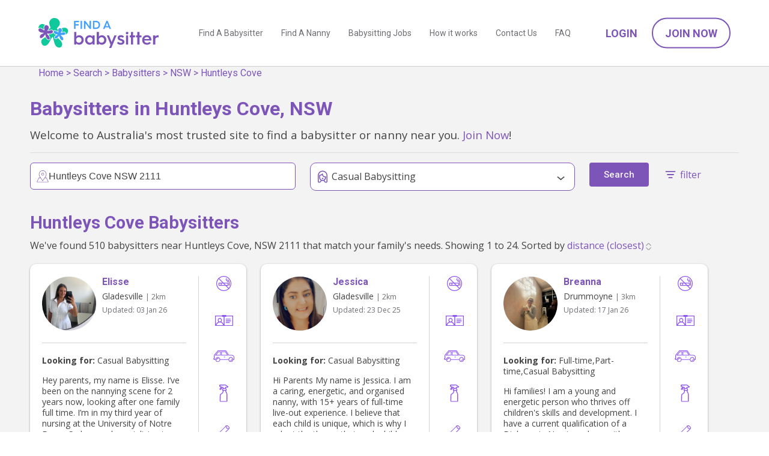

--- FILE ---
content_type: image/svg+xml
request_url: https://www.findababysitter.com.au/static/icon-availability.svg
body_size: 343
content:
<svg enable-background="new 0 0 60 60" fill="#7d55b9" viewBox="0 0 60 60" xmlns="http://www.w3.org/2000/svg"><path d="m30 0c-16.542 0-30 13.458-30 30s13.458 30 30 30 30-13.458 30-30-13.458-30-30-30zm0 58c-15.439 0-28-12.561-28-28s12.561-28 28-28 28 12.561 28 28-12.561 28-28 28z"/><path d="m31 26.021v-10.142c0-.553-.448-1-1-1s-1 .447-1 1v10.142c-1.399.364-2.494 1.459-2.858 2.858h-7.142c-.552 0-1 .447-1 1s.448 1 1 1h7.142c.447 1.72 2 3 3.858 3 2.206 0 4-1.794 4-4 0-1.859-1.28-3.411-3-3.858zm-1 5.858c-1.103 0-2-.897-2-2s.897-2 2-2 2 .897 2 2-.897 2-2 2z"/><path d="m30 9.879c.552 0 1-.447 1-1v-1c0-.553-.448-1-1-1s-1 .447-1 1v1c0 .553.448 1 1 1z"/><path d="m30 49.879c-.552 0-1 .447-1 1v1c0 .553.448 1 1 1s1-.447 1-1v-1c0-.553-.448-1-1-1z"/><path d="m52 28.879h-1c-.552 0-1 .447-1 1s.448 1 1 1h1c.552 0 1-.447 1-1s-.448-1-1-1z"/><path d="m9 28.879h-1c-.552 0-1 .447-1 1s.448 1 1 1h1c.552 0 1-.447 1-1s-.448-1-1-1z"/><path d="m44.849 13.615-.707.707c-.391.391-.391 1.023 0 1.414.195.195.451.293.707.293s.512-.098.707-.293l.707-.707c.391-.391.391-1.023 0-1.414s-1.023-.39-1.414 0z"/><path d="m14.444 44.021-.707.707c-.391.391-.391 1.023 0 1.414.195.195.451.293.707.293s.512-.098.707-.293l.707-.707c.391-.391.391-1.023 0-1.414s-1.024-.39-1.414 0z"/><path d="m45.556 44.021c-.391-.391-1.023-.391-1.414 0s-.391 1.023 0 1.414l.707.707c.195.195.451.293.707.293s.512-.098.707-.293c.391-.391.391-1.023 0-1.414z"/><path d="m15.151 13.615c-.391-.391-1.023-.391-1.414 0s-.391 1.023 0 1.414l.707.707c.195.195.451.293.707.293s.512-.098.707-.293c.391-.391.391-1.023 0-1.414z"/></svg>

--- FILE ---
content_type: text/javascript
request_url: https://www.findababysitter.com.au/static/defered.86ec7dda55ca784a0034.js
body_size: 85204
content:
/*! For license information please see defered.86ec7dda55ca784a0034.js.LICENSE.txt */
(()=>{var t={34:(t,e,i)=>{var n,s,o;function r(t){return r="function"==typeof Symbol&&"symbol"==typeof Symbol.iterator?function(t){return typeof t}:function(t){return t&&"function"==typeof Symbol&&t.constructor===Symbol&&t!==Symbol.prototype?"symbol":typeof t},r(t)}!function(){"use strict";s=[i(261)],n=function(t){var e=window.Slick||{};(e=function(){var e=0;return function(i,n){var s,o=this;o.defaults={accessibility:!0,adaptiveHeight:!1,appendArrows:t(i),appendDots:t(i),arrows:!0,asNavFor:null,prevArrow:'<button class="slick-prev" aria-label="Previous" type="button">Previous</button>',nextArrow:'<button class="slick-next" aria-label="Next" type="button">Next</button>',autoplay:!1,autoplaySpeed:3e3,centerMode:!1,centerPadding:"50px",cssEase:"ease",customPaging:function(e,i){return t('<button type="button" />').text(i+1)},dots:!1,dotsClass:"slick-dots",draggable:!0,easing:"linear",edgeFriction:.35,fade:!1,focusOnSelect:!1,focusOnChange:!1,infinite:!0,initialSlide:0,lazyLoad:"ondemand",mobileFirst:!1,pauseOnHover:!0,pauseOnFocus:!0,pauseOnDotsHover:!1,respondTo:"window",responsive:null,rows:1,rtl:!1,slide:"",slidesPerRow:1,slidesToShow:1,slidesToScroll:1,speed:500,swipe:!0,swipeToSlide:!1,touchMove:!0,touchThreshold:5,useCSS:!0,useTransform:!0,variableWidth:!1,vertical:!1,verticalSwiping:!1,waitForAnimate:!0,zIndex:1e3},o.initials={animating:!1,dragging:!1,autoPlayTimer:null,currentDirection:0,currentLeft:null,currentSlide:0,direction:1,$dots:null,listWidth:null,listHeight:null,loadIndex:0,$nextArrow:null,$prevArrow:null,scrolling:!1,slideCount:null,slideWidth:null,$slideTrack:null,$slides:null,sliding:!1,slideOffset:0,swipeLeft:null,swiping:!1,$list:null,touchObject:{},transformsEnabled:!1,unslicked:!1},t.extend(o,o.initials),o.activeBreakpoint=null,o.animType=null,o.animProp=null,o.breakpoints=[],o.breakpointSettings=[],o.cssTransitions=!1,o.focussed=!1,o.interrupted=!1,o.hidden="hidden",o.paused=!0,o.positionProp=null,o.respondTo=null,o.rowCount=1,o.shouldClick=!0,o.$slider=t(i),o.$slidesCache=null,o.transformType=null,o.transitionType=null,o.visibilityChange="visibilitychange",o.windowWidth=0,o.windowTimer=null,s=t(i).data("slick")||{},o.options=t.extend({},o.defaults,n,s),o.currentSlide=o.options.initialSlide,o.originalSettings=o.options,void 0!==document.mozHidden?(o.hidden="mozHidden",o.visibilityChange="mozvisibilitychange"):void 0!==document.webkitHidden&&(o.hidden="webkitHidden",o.visibilityChange="webkitvisibilitychange"),o.autoPlay=t.proxy(o.autoPlay,o),o.autoPlayClear=t.proxy(o.autoPlayClear,o),o.autoPlayIterator=t.proxy(o.autoPlayIterator,o),o.changeSlide=t.proxy(o.changeSlide,o),o.clickHandler=t.proxy(o.clickHandler,o),o.selectHandler=t.proxy(o.selectHandler,o),o.setPosition=t.proxy(o.setPosition,o),o.swipeHandler=t.proxy(o.swipeHandler,o),o.dragHandler=t.proxy(o.dragHandler,o),o.keyHandler=t.proxy(o.keyHandler,o),o.instanceUid=e++,o.htmlExpr=/^(?:\s*(<[\w\W]+>)[^>]*)$/,o.registerBreakpoints(),o.init(!0)}}()).prototype.activateADA=function(){this.$slideTrack.find(".slick-active").attr({"aria-hidden":"false"}).find("a, input, button, select").attr({tabindex:"0"})},e.prototype.addSlide=e.prototype.slickAdd=function(e,i,n){var s=this;if("boolean"==typeof i)n=i,i=null;else if(i<0||i>=s.slideCount)return!1;s.unload(),"number"==typeof i?0===i&&0===s.$slides.length?t(e).appendTo(s.$slideTrack):n?t(e).insertBefore(s.$slides.eq(i)):t(e).insertAfter(s.$slides.eq(i)):!0===n?t(e).prependTo(s.$slideTrack):t(e).appendTo(s.$slideTrack),s.$slides=s.$slideTrack.children(this.options.slide),s.$slideTrack.children(this.options.slide).detach(),s.$slideTrack.append(s.$slides),s.$slides.each(function(e,i){t(i).attr("data-slick-index",e)}),s.$slidesCache=s.$slides,s.reinit()},e.prototype.animateHeight=function(){var t=this;if(1===t.options.slidesToShow&&!0===t.options.adaptiveHeight&&!1===t.options.vertical){var e=t.$slides.eq(t.currentSlide).outerHeight(!0);t.$list.animate({height:e},t.options.speed)}},e.prototype.animateSlide=function(e,i){var n={},s=this;s.animateHeight(),!0===s.options.rtl&&!1===s.options.vertical&&(e=-e),!1===s.transformsEnabled?!1===s.options.vertical?s.$slideTrack.animate({left:e},s.options.speed,s.options.easing,i):s.$slideTrack.animate({top:e},s.options.speed,s.options.easing,i):!1===s.cssTransitions?(!0===s.options.rtl&&(s.currentLeft=-s.currentLeft),t({animStart:s.currentLeft}).animate({animStart:e},{duration:s.options.speed,easing:s.options.easing,step:function(t){t=Math.ceil(t),!1===s.options.vertical?(n[s.animType]="translate("+t+"px, 0px)",s.$slideTrack.css(n)):(n[s.animType]="translate(0px,"+t+"px)",s.$slideTrack.css(n))},complete:function(){i&&i.call()}})):(s.applyTransition(),e=Math.ceil(e),!1===s.options.vertical?n[s.animType]="translate3d("+e+"px, 0px, 0px)":n[s.animType]="translate3d(0px,"+e+"px, 0px)",s.$slideTrack.css(n),i&&setTimeout(function(){s.disableTransition(),i.call()},s.options.speed))},e.prototype.getNavTarget=function(){var e=this,i=e.options.asNavFor;return i&&null!==i&&(i=t(i).not(e.$slider)),i},e.prototype.asNavFor=function(e){var i=this.getNavTarget();null!==i&&"object"==r(i)&&i.each(function(){var i=t(this).slick("getSlick");i.unslicked||i.slideHandler(e,!0)})},e.prototype.applyTransition=function(t){var e=this,i={};!1===e.options.fade?i[e.transitionType]=e.transformType+" "+e.options.speed+"ms "+e.options.cssEase:i[e.transitionType]="opacity "+e.options.speed+"ms "+e.options.cssEase,!1===e.options.fade?e.$slideTrack.css(i):e.$slides.eq(t).css(i)},e.prototype.autoPlay=function(){var t=this;t.autoPlayClear(),t.slideCount>t.options.slidesToShow&&(t.autoPlayTimer=setInterval(t.autoPlayIterator,t.options.autoplaySpeed))},e.prototype.autoPlayClear=function(){var t=this;t.autoPlayTimer&&clearInterval(t.autoPlayTimer)},e.prototype.autoPlayIterator=function(){var t=this,e=t.currentSlide+t.options.slidesToScroll;t.paused||t.interrupted||t.focussed||(!1===t.options.infinite&&(1===t.direction&&t.currentSlide+1===t.slideCount-1?t.direction=0:0===t.direction&&(e=t.currentSlide-t.options.slidesToScroll,t.currentSlide-1==0&&(t.direction=1))),t.slideHandler(e))},e.prototype.buildArrows=function(){var e=this;!0===e.options.arrows&&(e.$prevArrow=t(e.options.prevArrow).addClass("slick-arrow"),e.$nextArrow=t(e.options.nextArrow).addClass("slick-arrow"),e.slideCount>e.options.slidesToShow?(e.$prevArrow.removeClass("slick-hidden").removeAttr("aria-hidden tabindex"),e.$nextArrow.removeClass("slick-hidden").removeAttr("aria-hidden tabindex"),e.htmlExpr.test(e.options.prevArrow)&&e.$prevArrow.prependTo(e.options.appendArrows),e.htmlExpr.test(e.options.nextArrow)&&e.$nextArrow.appendTo(e.options.appendArrows),!0!==e.options.infinite&&e.$prevArrow.addClass("slick-disabled").attr("aria-disabled","true")):e.$prevArrow.add(e.$nextArrow).addClass("slick-hidden").attr({"aria-disabled":"true",tabindex:"-1"}))},e.prototype.buildDots=function(){var e,i,n=this;if(!0===n.options.dots){for(n.$slider.addClass("slick-dotted"),i=t("<ul />").addClass(n.options.dotsClass),e=0;e<=n.getDotCount();e+=1)i.append(t("<li />").append(n.options.customPaging.call(this,n,e)));n.$dots=i.appendTo(n.options.appendDots),n.$dots.find("li").first().addClass("slick-active")}},e.prototype.buildOut=function(){var e=this;e.$slides=e.$slider.children(e.options.slide+":not(.slick-cloned)").addClass("slick-slide"),e.slideCount=e.$slides.length,e.$slides.each(function(e,i){t(i).attr("data-slick-index",e).data("originalStyling",t(i).attr("style")||"")}),e.$slider.addClass("slick-slider"),e.$slideTrack=0===e.slideCount?t('<div class="slick-track"/>').appendTo(e.$slider):e.$slides.wrapAll('<div class="slick-track"/>').parent(),e.$list=e.$slideTrack.wrap('<div class="slick-list"/>').parent(),e.$slideTrack.css("opacity",0),!0!==e.options.centerMode&&!0!==e.options.swipeToSlide||(e.options.slidesToScroll=1),t("img[data-lazy]",e.$slider).not("[src]").addClass("slick-loading"),e.setupInfinite(),e.buildArrows(),e.buildDots(),e.updateDots(),e.setSlideClasses("number"==typeof e.currentSlide?e.currentSlide:0),!0===e.options.draggable&&e.$list.addClass("draggable")},e.prototype.buildRows=function(){var t,e,i,n,s,o,r,a=this;if(n=document.createDocumentFragment(),o=a.$slider.children(),a.options.rows>1){for(r=a.options.slidesPerRow*a.options.rows,s=Math.ceil(o.length/r),t=0;t<s;t++){var l=document.createElement("div");for(e=0;e<a.options.rows;e++){var c=document.createElement("div");for(i=0;i<a.options.slidesPerRow;i++){var d=t*r+(e*a.options.slidesPerRow+i);o.get(d)&&c.appendChild(o.get(d))}l.appendChild(c)}n.appendChild(l)}a.$slider.empty().append(n),a.$slider.children().children().children().css({width:100/a.options.slidesPerRow+"%",display:"inline-block"})}},e.prototype.checkResponsive=function(e,i){var n,s,o,r=this,a=!1,l=r.$slider.width(),c=window.innerWidth||t(window).width();if("window"===r.respondTo?o=c:"slider"===r.respondTo?o=l:"min"===r.respondTo&&(o=Math.min(c,l)),r.options.responsive&&r.options.responsive.length&&null!==r.options.responsive){for(n in s=null,r.breakpoints)r.breakpoints.hasOwnProperty(n)&&(!1===r.originalSettings.mobileFirst?o<r.breakpoints[n]&&(s=r.breakpoints[n]):o>r.breakpoints[n]&&(s=r.breakpoints[n]));null!==s?null!==r.activeBreakpoint?(s!==r.activeBreakpoint||i)&&(r.activeBreakpoint=s,"unslick"===r.breakpointSettings[s]?r.unslick(s):(r.options=t.extend({},r.originalSettings,r.breakpointSettings[s]),!0===e&&(r.currentSlide=r.options.initialSlide),r.refresh(e)),a=s):(r.activeBreakpoint=s,"unslick"===r.breakpointSettings[s]?r.unslick(s):(r.options=t.extend({},r.originalSettings,r.breakpointSettings[s]),!0===e&&(r.currentSlide=r.options.initialSlide),r.refresh(e)),a=s):null!==r.activeBreakpoint&&(r.activeBreakpoint=null,r.options=r.originalSettings,!0===e&&(r.currentSlide=r.options.initialSlide),r.refresh(e),a=s),e||!1===a||r.$slider.trigger("breakpoint",[r,a])}},e.prototype.changeSlide=function(e,i){var n,s,o=this,r=t(e.currentTarget);switch(r.is("a")&&e.preventDefault(),r.is("li")||(r=r.closest("li")),n=o.slideCount%o.options.slidesToScroll!=0?0:(o.slideCount-o.currentSlide)%o.options.slidesToScroll,e.data.message){case"previous":s=0===n?o.options.slidesToScroll:o.options.slidesToShow-n,o.slideCount>o.options.slidesToShow&&o.slideHandler(o.currentSlide-s,!1,i);break;case"next":s=0===n?o.options.slidesToScroll:n,o.slideCount>o.options.slidesToShow&&o.slideHandler(o.currentSlide+s,!1,i);break;case"index":var a=0===e.data.index?0:e.data.index||r.index()*o.options.slidesToScroll;o.slideHandler(o.checkNavigable(a),!1,i),r.children().trigger("focus");break;default:return}},e.prototype.checkNavigable=function(t){var e,i;if(i=0,t>(e=this.getNavigableIndexes())[e.length-1])t=e[e.length-1];else for(var n in e){if(t<e[n]){t=i;break}i=e[n]}return t},e.prototype.cleanUpEvents=function(){var e=this;e.options.dots&&null!==e.$dots&&(t("li",e.$dots).off("click.slick",e.changeSlide).off("mouseenter.slick",t.proxy(e.interrupt,e,!0)).off("mouseleave.slick",t.proxy(e.interrupt,e,!1)),!0===e.options.accessibility&&e.$dots.off("keydown.slick",e.keyHandler)),e.$slider.off("focus.slick blur.slick"),!0===e.options.arrows&&e.slideCount>e.options.slidesToShow&&(e.$prevArrow&&e.$prevArrow.off("click.slick",e.changeSlide),e.$nextArrow&&e.$nextArrow.off("click.slick",e.changeSlide),!0===e.options.accessibility&&(e.$prevArrow&&e.$prevArrow.off("keydown.slick",e.keyHandler),e.$nextArrow&&e.$nextArrow.off("keydown.slick",e.keyHandler))),e.$list.off("touchstart.slick mousedown.slick",e.swipeHandler),e.$list.off("touchmove.slick mousemove.slick",e.swipeHandler),e.$list.off("touchend.slick mouseup.slick",e.swipeHandler),e.$list.off("touchcancel.slick mouseleave.slick",e.swipeHandler),e.$list.off("click.slick",e.clickHandler),t(document).off(e.visibilityChange,e.visibility),e.cleanUpSlideEvents(),!0===e.options.accessibility&&e.$list.off("keydown.slick",e.keyHandler),!0===e.options.focusOnSelect&&t(e.$slideTrack).children().off("click.slick",e.selectHandler),t(window).off("orientationchange.slick.slick-"+e.instanceUid,e.orientationChange),t(window).off("resize.slick.slick-"+e.instanceUid,e.resize),t("[draggable!=true]",e.$slideTrack).off("dragstart",e.preventDefault),t(window).off("load.slick.slick-"+e.instanceUid,e.setPosition)},e.prototype.cleanUpSlideEvents=function(){var e=this;e.$list.off("mouseenter.slick",t.proxy(e.interrupt,e,!0)),e.$list.off("mouseleave.slick",t.proxy(e.interrupt,e,!1))},e.prototype.cleanUpRows=function(){var t,e=this;e.options.rows>1&&((t=e.$slides.children().children()).removeAttr("style"),e.$slider.empty().append(t))},e.prototype.clickHandler=function(t){!1===this.shouldClick&&(t.stopImmediatePropagation(),t.stopPropagation(),t.preventDefault())},e.prototype.destroy=function(e){var i=this;i.autoPlayClear(),i.touchObject={},i.cleanUpEvents(),t(".slick-cloned",i.$slider).detach(),i.$dots&&i.$dots.remove(),i.$prevArrow&&i.$prevArrow.length&&(i.$prevArrow.removeClass("slick-disabled slick-arrow slick-hidden").removeAttr("aria-hidden aria-disabled tabindex").css("display",""),i.htmlExpr.test(i.options.prevArrow)&&i.$prevArrow.remove()),i.$nextArrow&&i.$nextArrow.length&&(i.$nextArrow.removeClass("slick-disabled slick-arrow slick-hidden").removeAttr("aria-hidden aria-disabled tabindex").css("display",""),i.htmlExpr.test(i.options.nextArrow)&&i.$nextArrow.remove()),i.$slides&&(i.$slides.removeClass("slick-slide slick-active slick-center slick-visible slick-current").removeAttr("aria-hidden").removeAttr("data-slick-index").each(function(){t(this).attr("style",t(this).data("originalStyling"))}),i.$slideTrack.children(this.options.slide).detach(),i.$slideTrack.detach(),i.$list.detach(),i.$slider.append(i.$slides)),i.cleanUpRows(),i.$slider.removeClass("slick-slider"),i.$slider.removeClass("slick-initialized"),i.$slider.removeClass("slick-dotted"),i.unslicked=!0,e||i.$slider.trigger("destroy",[i])},e.prototype.disableTransition=function(t){var e=this,i={};i[e.transitionType]="",!1===e.options.fade?e.$slideTrack.css(i):e.$slides.eq(t).css(i)},e.prototype.fadeSlide=function(t,e){var i=this;!1===i.cssTransitions?(i.$slides.eq(t).css({zIndex:i.options.zIndex}),i.$slides.eq(t).animate({opacity:1},i.options.speed,i.options.easing,e)):(i.applyTransition(t),i.$slides.eq(t).css({opacity:1,zIndex:i.options.zIndex}),e&&setTimeout(function(){i.disableTransition(t),e.call()},i.options.speed))},e.prototype.fadeSlideOut=function(t){var e=this;!1===e.cssTransitions?e.$slides.eq(t).animate({opacity:0,zIndex:e.options.zIndex-2},e.options.speed,e.options.easing):(e.applyTransition(t),e.$slides.eq(t).css({opacity:0,zIndex:e.options.zIndex-2}))},e.prototype.filterSlides=e.prototype.slickFilter=function(t){var e=this;null!==t&&(e.$slidesCache=e.$slides,e.unload(),e.$slideTrack.children(this.options.slide).detach(),e.$slidesCache.filter(t).appendTo(e.$slideTrack),e.reinit())},e.prototype.focusHandler=function(){var e=this;e.$slider.off("focus.slick blur.slick").on("focus.slick blur.slick","*",function(i){i.stopImmediatePropagation();var n=t(this);setTimeout(function(){e.options.pauseOnFocus&&(e.focussed=n.is(":focus"),e.autoPlay())},0)})},e.prototype.getCurrent=e.prototype.slickCurrentSlide=function(){return this.currentSlide},e.prototype.getDotCount=function(){var t=this,e=0,i=0,n=0;if(!0===t.options.infinite)if(t.slideCount<=t.options.slidesToShow)++n;else for(;e<t.slideCount;)++n,e=i+t.options.slidesToScroll,i+=t.options.slidesToScroll<=t.options.slidesToShow?t.options.slidesToScroll:t.options.slidesToShow;else if(!0===t.options.centerMode)n=t.slideCount;else if(t.options.asNavFor)for(;e<t.slideCount;)++n,e=i+t.options.slidesToScroll,i+=t.options.slidesToScroll<=t.options.slidesToShow?t.options.slidesToScroll:t.options.slidesToShow;else n=1+Math.ceil((t.slideCount-t.options.slidesToShow)/t.options.slidesToScroll);return n-1},e.prototype.getLeft=function(t){var e,i,n,s,o=this,r=0;return o.slideOffset=0,i=o.$slides.first().outerHeight(!0),!0===o.options.infinite?(o.slideCount>o.options.slidesToShow&&(o.slideOffset=o.slideWidth*o.options.slidesToShow*-1,s=-1,!0===o.options.vertical&&!0===o.options.centerMode&&(2===o.options.slidesToShow?s=-1.5:1===o.options.slidesToShow&&(s=-2)),r=i*o.options.slidesToShow*s),o.slideCount%o.options.slidesToScroll!=0&&t+o.options.slidesToScroll>o.slideCount&&o.slideCount>o.options.slidesToShow&&(t>o.slideCount?(o.slideOffset=(o.options.slidesToShow-(t-o.slideCount))*o.slideWidth*-1,r=(o.options.slidesToShow-(t-o.slideCount))*i*-1):(o.slideOffset=o.slideCount%o.options.slidesToScroll*o.slideWidth*-1,r=o.slideCount%o.options.slidesToScroll*i*-1))):t+o.options.slidesToShow>o.slideCount&&(o.slideOffset=(t+o.options.slidesToShow-o.slideCount)*o.slideWidth,r=(t+o.options.slidesToShow-o.slideCount)*i),o.slideCount<=o.options.slidesToShow&&(o.slideOffset=0,r=0),!0===o.options.centerMode&&o.slideCount<=o.options.slidesToShow?o.slideOffset=o.slideWidth*Math.floor(o.options.slidesToShow)/2-o.slideWidth*o.slideCount/2:!0===o.options.centerMode&&!0===o.options.infinite?o.slideOffset+=o.slideWidth*Math.floor(o.options.slidesToShow/2)-o.slideWidth:!0===o.options.centerMode&&(o.slideOffset=0,o.slideOffset+=o.slideWidth*Math.floor(o.options.slidesToShow/2)),e=!1===o.options.vertical?t*o.slideWidth*-1+o.slideOffset:t*i*-1+r,!0===o.options.variableWidth&&(n=o.slideCount<=o.options.slidesToShow||!1===o.options.infinite?o.$slideTrack.children(".slick-slide").eq(t):o.$slideTrack.children(".slick-slide").eq(t+o.options.slidesToShow),e=!0===o.options.rtl?n[0]?-1*(o.$slideTrack.width()-n[0].offsetLeft-n.width()):0:n[0]?-1*n[0].offsetLeft:0,!0===o.options.centerMode&&(n=o.slideCount<=o.options.slidesToShow||!1===o.options.infinite?o.$slideTrack.children(".slick-slide").eq(t):o.$slideTrack.children(".slick-slide").eq(t+o.options.slidesToShow+1),e=!0===o.options.rtl?n[0]?-1*(o.$slideTrack.width()-n[0].offsetLeft-n.width()):0:n[0]?-1*n[0].offsetLeft:0,e+=(o.$list.width()-n.outerWidth())/2)),e},e.prototype.getOption=e.prototype.slickGetOption=function(t){return this.options[t]},e.prototype.getNavigableIndexes=function(){var t,e=this,i=0,n=0,s=[];for(!1===e.options.infinite?t=e.slideCount:(i=-1*e.options.slidesToScroll,n=-1*e.options.slidesToScroll,t=2*e.slideCount);i<t;)s.push(i),i=n+e.options.slidesToScroll,n+=e.options.slidesToScroll<=e.options.slidesToShow?e.options.slidesToScroll:e.options.slidesToShow;return s},e.prototype.getSlick=function(){return this},e.prototype.getSlideCount=function(){var e,i,n=this;return i=!0===n.options.centerMode?n.slideWidth*Math.floor(n.options.slidesToShow/2):0,!0===n.options.swipeToSlide?(n.$slideTrack.find(".slick-slide").each(function(s,o){if(o.offsetLeft-i+t(o).outerWidth()/2>-1*n.swipeLeft)return e=o,!1}),Math.abs(t(e).attr("data-slick-index")-n.currentSlide)||1):n.options.slidesToScroll},e.prototype.goTo=e.prototype.slickGoTo=function(t,e){this.changeSlide({data:{message:"index",index:parseInt(t)}},e)},e.prototype.init=function(e){var i=this;t(i.$slider).hasClass("slick-initialized")||(t(i.$slider).addClass("slick-initialized"),i.buildRows(),i.buildOut(),i.setProps(),i.startLoad(),i.loadSlider(),i.initializeEvents(),i.updateArrows(),i.updateDots(),i.checkResponsive(!0),i.focusHandler()),e&&i.$slider.trigger("init",[i]),!0===i.options.accessibility&&i.initADA(),i.options.autoplay&&(i.paused=!1,i.autoPlay())},e.prototype.initADA=function(){var e=this,i=Math.ceil(e.slideCount/e.options.slidesToShow),n=e.getNavigableIndexes().filter(function(t){return t>=0&&t<e.slideCount});e.$slides.add(e.$slideTrack.find(".slick-cloned")).attr({"aria-hidden":"true",tabindex:"-1"}).find("a, input, button, select").attr({tabindex:"-1"}),null!==e.$dots&&(e.$slides.not(e.$slideTrack.find(".slick-cloned")).each(function(i){var s=n.indexOf(i);t(this).attr({role:"tabpanel",id:"slick-slide"+e.instanceUid+i,tabindex:-1}),-1!==s&&t(this).attr({"aria-describedby":"slick-slide-control"+e.instanceUid+s})}),e.$dots.attr("role","tablist").find("li").each(function(s){var o=n[s];t(this).attr({role:"presentation"}),t(this).find("button").first().attr({role:"tab",id:"slick-slide-control"+e.instanceUid+s,"aria-controls":"slick-slide"+e.instanceUid+o,"aria-label":s+1+" of "+i,"aria-selected":null,tabindex:"-1"})}).eq(e.currentSlide).find("button").attr({"aria-selected":"true",tabindex:"0"}).end());for(var s=e.currentSlide,o=s+e.options.slidesToShow;s<o;s++)e.$slides.eq(s).attr("tabindex",0);e.activateADA()},e.prototype.initArrowEvents=function(){var t=this;!0===t.options.arrows&&t.slideCount>t.options.slidesToShow&&(t.$prevArrow.off("click.slick").on("click.slick",{message:"previous"},t.changeSlide),t.$nextArrow.off("click.slick").on("click.slick",{message:"next"},t.changeSlide),!0===t.options.accessibility&&(t.$prevArrow.on("keydown.slick",t.keyHandler),t.$nextArrow.on("keydown.slick",t.keyHandler)))},e.prototype.initDotEvents=function(){var e=this;!0===e.options.dots&&(t("li",e.$dots).on("click.slick",{message:"index"},e.changeSlide),!0===e.options.accessibility&&e.$dots.on("keydown.slick",e.keyHandler)),!0===e.options.dots&&!0===e.options.pauseOnDotsHover&&t("li",e.$dots).on("mouseenter.slick",t.proxy(e.interrupt,e,!0)).on("mouseleave.slick",t.proxy(e.interrupt,e,!1))},e.prototype.initSlideEvents=function(){var e=this;e.options.pauseOnHover&&(e.$list.on("mouseenter.slick",t.proxy(e.interrupt,e,!0)),e.$list.on("mouseleave.slick",t.proxy(e.interrupt,e,!1)))},e.prototype.initializeEvents=function(){var e=this;e.initArrowEvents(),e.initDotEvents(),e.initSlideEvents(),e.$list.on("touchstart.slick mousedown.slick",{action:"start"},e.swipeHandler),e.$list.on("touchmove.slick mousemove.slick",{action:"move"},e.swipeHandler),e.$list.on("touchend.slick mouseup.slick",{action:"end"},e.swipeHandler),e.$list.on("touchcancel.slick mouseleave.slick",{action:"end"},e.swipeHandler),e.$list.on("click.slick",e.clickHandler),t(document).on(e.visibilityChange,t.proxy(e.visibility,e)),!0===e.options.accessibility&&e.$list.on("keydown.slick",e.keyHandler),!0===e.options.focusOnSelect&&t(e.$slideTrack).children().on("click.slick",e.selectHandler),t(window).on("orientationchange.slick.slick-"+e.instanceUid,t.proxy(e.orientationChange,e)),t(window).on("resize.slick.slick-"+e.instanceUid,t.proxy(e.resize,e)),t("[draggable!=true]",e.$slideTrack).on("dragstart",e.preventDefault),t(window).on("load.slick.slick-"+e.instanceUid,e.setPosition),t(e.setPosition)},e.prototype.initUI=function(){var t=this;!0===t.options.arrows&&t.slideCount>t.options.slidesToShow&&(t.$prevArrow.show(),t.$nextArrow.show()),!0===t.options.dots&&t.slideCount>t.options.slidesToShow&&t.$dots.show()},e.prototype.keyHandler=function(t){var e=this;t.target.tagName.match("TEXTAREA|INPUT|SELECT")||(37===t.keyCode&&!0===e.options.accessibility?e.changeSlide({data:{message:!0===e.options.rtl?"next":"previous"}}):39===t.keyCode&&!0===e.options.accessibility&&e.changeSlide({data:{message:!0===e.options.rtl?"previous":"next"}}))},e.prototype.lazyLoad=function(){function e(e){t("img[data-lazy]",e).each(function(){var e=t(this),i=t(this).attr("data-lazy"),n=t(this).attr("data-srcset"),s=t(this).attr("data-sizes")||o.$slider.attr("data-sizes"),r=document.createElement("img");r.onload=function(){e.animate({opacity:0},100,function(){n&&(e.attr("srcset",n),s&&e.attr("sizes",s)),e.attr("src",i).animate({opacity:1},200,function(){e.removeAttr("data-lazy data-srcset data-sizes").removeClass("slick-loading")}),o.$slider.trigger("lazyLoaded",[o,e,i])})},r.onerror=function(){e.removeAttr("data-lazy").removeClass("slick-loading").addClass("slick-lazyload-error"),o.$slider.trigger("lazyLoadError",[o,e,i])},r.src=i})}var i,n,s,o=this;if(!0===o.options.centerMode?!0===o.options.infinite?s=(n=o.currentSlide+(o.options.slidesToShow/2+1))+o.options.slidesToShow+2:(n=Math.max(0,o.currentSlide-(o.options.slidesToShow/2+1)),s=o.options.slidesToShow/2+1+2+o.currentSlide):(n=o.options.infinite?o.options.slidesToShow+o.currentSlide:o.currentSlide,s=Math.ceil(n+o.options.slidesToShow),!0===o.options.fade&&(n>0&&n--,s<=o.slideCount&&s++)),i=o.$slider.find(".slick-slide").slice(n,s),"anticipated"===o.options.lazyLoad)for(var r=n-1,a=s,l=o.$slider.find(".slick-slide"),c=0;c<o.options.slidesToScroll;c++)r<0&&(r=o.slideCount-1),i=(i=i.add(l.eq(r))).add(l.eq(a)),r--,a++;e(i),o.slideCount<=o.options.slidesToShow?e(o.$slider.find(".slick-slide")):o.currentSlide>=o.slideCount-o.options.slidesToShow?e(o.$slider.find(".slick-cloned").slice(0,o.options.slidesToShow)):0===o.currentSlide&&e(o.$slider.find(".slick-cloned").slice(-1*o.options.slidesToShow))},e.prototype.loadSlider=function(){var t=this;t.setPosition(),t.$slideTrack.css({opacity:1}),t.$slider.removeClass("slick-loading"),t.initUI(),"progressive"===t.options.lazyLoad&&t.progressiveLazyLoad()},e.prototype.next=e.prototype.slickNext=function(){this.changeSlide({data:{message:"next"}})},e.prototype.orientationChange=function(){var t=this;t.checkResponsive(),t.setPosition()},e.prototype.pause=e.prototype.slickPause=function(){var t=this;t.autoPlayClear(),t.paused=!0},e.prototype.play=e.prototype.slickPlay=function(){var t=this;t.autoPlay(),t.options.autoplay=!0,t.paused=!1,t.focussed=!1,t.interrupted=!1},e.prototype.postSlide=function(e){var i=this;i.unslicked||(i.$slider.trigger("afterChange",[i,e]),i.animating=!1,i.slideCount>i.options.slidesToShow&&i.setPosition(),i.swipeLeft=null,i.options.autoplay&&i.autoPlay(),!0===i.options.accessibility&&(i.initADA(),i.options.focusOnChange&&t(i.$slides.get(i.currentSlide)).attr("tabindex",0).focus()))},e.prototype.prev=e.prototype.slickPrev=function(){this.changeSlide({data:{message:"previous"}})},e.prototype.preventDefault=function(t){t.preventDefault()},e.prototype.progressiveLazyLoad=function(e){e=e||1;var i,n,s,o,r,a=this,l=t("img[data-lazy]",a.$slider);l.length?(i=l.first(),n=i.attr("data-lazy"),s=i.attr("data-srcset"),o=i.attr("data-sizes")||a.$slider.attr("data-sizes"),(r=document.createElement("img")).onload=function(){s&&(i.attr("srcset",s),o&&i.attr("sizes",o)),i.attr("src",n).removeAttr("data-lazy data-srcset data-sizes").removeClass("slick-loading"),!0===a.options.adaptiveHeight&&a.setPosition(),a.$slider.trigger("lazyLoaded",[a,i,n]),a.progressiveLazyLoad()},r.onerror=function(){e<3?setTimeout(function(){a.progressiveLazyLoad(e+1)},500):(i.removeAttr("data-lazy").removeClass("slick-loading").addClass("slick-lazyload-error"),a.$slider.trigger("lazyLoadError",[a,i,n]),a.progressiveLazyLoad())},r.src=n):a.$slider.trigger("allImagesLoaded",[a])},e.prototype.refresh=function(e){var i,n,s=this;n=s.slideCount-s.options.slidesToShow,!s.options.infinite&&s.currentSlide>n&&(s.currentSlide=n),s.slideCount<=s.options.slidesToShow&&(s.currentSlide=0),i=s.currentSlide,s.destroy(!0),t.extend(s,s.initials,{currentSlide:i}),s.init(),e||s.changeSlide({data:{message:"index",index:i}},!1)},e.prototype.registerBreakpoints=function(){var e,i,n,s=this,o=s.options.responsive||null;if("array"===t.type(o)&&o.length){for(e in s.respondTo=s.options.respondTo||"window",o)if(n=s.breakpoints.length-1,o.hasOwnProperty(e)){for(i=o[e].breakpoint;n>=0;)s.breakpoints[n]&&s.breakpoints[n]===i&&s.breakpoints.splice(n,1),n--;s.breakpoints.push(i),s.breakpointSettings[i]=o[e].settings}s.breakpoints.sort(function(t,e){return s.options.mobileFirst?t-e:e-t})}},e.prototype.reinit=function(){var e=this;e.$slides=e.$slideTrack.children(e.options.slide).addClass("slick-slide"),e.slideCount=e.$slides.length,e.currentSlide>=e.slideCount&&0!==e.currentSlide&&(e.currentSlide=e.currentSlide-e.options.slidesToScroll),e.slideCount<=e.options.slidesToShow&&(e.currentSlide=0),e.registerBreakpoints(),e.setProps(),e.setupInfinite(),e.buildArrows(),e.updateArrows(),e.initArrowEvents(),e.buildDots(),e.updateDots(),e.initDotEvents(),e.cleanUpSlideEvents(),e.initSlideEvents(),e.checkResponsive(!1,!0),!0===e.options.focusOnSelect&&t(e.$slideTrack).children().on("click.slick",e.selectHandler),e.setSlideClasses("number"==typeof e.currentSlide?e.currentSlide:0),e.setPosition(),e.focusHandler(),e.paused=!e.options.autoplay,e.autoPlay(),e.$slider.trigger("reInit",[e])},e.prototype.resize=function(){var e=this;t(window).width()!==e.windowWidth&&(clearTimeout(e.windowDelay),e.windowDelay=window.setTimeout(function(){e.windowWidth=t(window).width(),e.checkResponsive(),e.unslicked||e.setPosition()},50))},e.prototype.removeSlide=e.prototype.slickRemove=function(t,e,i){var n=this;if(t="boolean"==typeof t?!0===(e=t)?0:n.slideCount-1:!0===e?--t:t,n.slideCount<1||t<0||t>n.slideCount-1)return!1;n.unload(),!0===i?n.$slideTrack.children().remove():n.$slideTrack.children(this.options.slide).eq(t).remove(),n.$slides=n.$slideTrack.children(this.options.slide),n.$slideTrack.children(this.options.slide).detach(),n.$slideTrack.append(n.$slides),n.$slidesCache=n.$slides,n.reinit()},e.prototype.setCSS=function(t){var e,i,n=this,s={};!0===n.options.rtl&&(t=-t),e="left"==n.positionProp?Math.ceil(t)+"px":"0px",i="top"==n.positionProp?Math.ceil(t)+"px":"0px",s[n.positionProp]=t,!1===n.transformsEnabled?n.$slideTrack.css(s):(s={},!1===n.cssTransitions?(s[n.animType]="translate("+e+", "+i+")",n.$slideTrack.css(s)):(s[n.animType]="translate3d("+e+", "+i+", 0px)",n.$slideTrack.css(s)))},e.prototype.setDimensions=function(){var t=this;!1===t.options.vertical?!0===t.options.centerMode&&t.$list.css({padding:"0px "+t.options.centerPadding}):(t.$list.height(t.$slides.first().outerHeight(!0)*t.options.slidesToShow),!0===t.options.centerMode&&t.$list.css({padding:t.options.centerPadding+" 0px"})),t.listWidth=t.$list.width(),t.listHeight=t.$list.height(),!1===t.options.vertical&&!1===t.options.variableWidth?(t.slideWidth=Math.ceil(t.listWidth/t.options.slidesToShow),t.$slideTrack.width(Math.ceil(t.slideWidth*t.$slideTrack.children(".slick-slide").length))):!0===t.options.variableWidth?t.$slideTrack.width(5e3*t.slideCount):(t.slideWidth=Math.ceil(t.listWidth),t.$slideTrack.height(Math.ceil(t.$slides.first().outerHeight(!0)*t.$slideTrack.children(".slick-slide").length)));var e=t.$slides.first().outerWidth(!0)-t.$slides.first().width();!1===t.options.variableWidth&&t.$slideTrack.children(".slick-slide").width(t.slideWidth-e)},e.prototype.setFade=function(){var e,i=this;i.$slides.each(function(n,s){e=i.slideWidth*n*-1,!0===i.options.rtl?t(s).css({position:"relative",right:e,top:0,zIndex:i.options.zIndex-2,opacity:0}):t(s).css({position:"relative",left:e,top:0,zIndex:i.options.zIndex-2,opacity:0})}),i.$slides.eq(i.currentSlide).css({zIndex:i.options.zIndex-1,opacity:1})},e.prototype.setHeight=function(){var t=this;if(1===t.options.slidesToShow&&!0===t.options.adaptiveHeight&&!1===t.options.vertical){var e=t.$slides.eq(t.currentSlide).outerHeight(!0);t.$list.css("height",e)}},e.prototype.setOption=e.prototype.slickSetOption=function(){var e,i,n,s,o,r=this,a=!1;if("object"===t.type(arguments[0])?(n=arguments[0],a=arguments[1],o="multiple"):"string"===t.type(arguments[0])&&(n=arguments[0],s=arguments[1],a=arguments[2],"responsive"===arguments[0]&&"array"===t.type(arguments[1])?o="responsive":void 0!==arguments[1]&&(o="single")),"single"===o)r.options[n]=s;else if("multiple"===o)t.each(n,function(t,e){r.options[t]=e});else if("responsive"===o)for(i in s)if("array"!==t.type(r.options.responsive))r.options.responsive=[s[i]];else{for(e=r.options.responsive.length-1;e>=0;)r.options.responsive[e].breakpoint===s[i].breakpoint&&r.options.responsive.splice(e,1),e--;r.options.responsive.push(s[i])}a&&(r.unload(),r.reinit())},e.prototype.setPosition=function(){var t=this;t.setDimensions(),t.setHeight(),!1===t.options.fade?t.setCSS(t.getLeft(t.currentSlide)):t.setFade(),t.$slider.trigger("setPosition",[t])},e.prototype.setProps=function(){var t=this,e=document.body.style;t.positionProp=!0===t.options.vertical?"top":"left","top"===t.positionProp?t.$slider.addClass("slick-vertical"):t.$slider.removeClass("slick-vertical"),void 0===e.WebkitTransition&&void 0===e.MozTransition&&void 0===e.msTransition||!0===t.options.useCSS&&(t.cssTransitions=!0),t.options.fade&&("number"==typeof t.options.zIndex?t.options.zIndex<3&&(t.options.zIndex=3):t.options.zIndex=t.defaults.zIndex),void 0!==e.OTransform&&(t.animType="OTransform",t.transformType="-o-transform",t.transitionType="OTransition",void 0===e.perspectiveProperty&&void 0===e.webkitPerspective&&(t.animType=!1)),void 0!==e.MozTransform&&(t.animType="MozTransform",t.transformType="-moz-transform",t.transitionType="MozTransition",void 0===e.perspectiveProperty&&void 0===e.MozPerspective&&(t.animType=!1)),void 0!==e.webkitTransform&&(t.animType="webkitTransform",t.transformType="-webkit-transform",t.transitionType="webkitTransition",void 0===e.perspectiveProperty&&void 0===e.webkitPerspective&&(t.animType=!1)),void 0!==e.msTransform&&(t.animType="msTransform",t.transformType="-ms-transform",t.transitionType="msTransition",void 0===e.msTransform&&(t.animType=!1)),void 0!==e.transform&&!1!==t.animType&&(t.animType="transform",t.transformType="transform",t.transitionType="transition"),t.transformsEnabled=t.options.useTransform&&null!==t.animType&&!1!==t.animType},e.prototype.setSlideClasses=function(t){var e,i,n,s,o=this;if(i=o.$slider.find(".slick-slide").removeClass("slick-active slick-center slick-current").attr("aria-hidden","true"),o.$slides.eq(t).addClass("slick-current"),!0===o.options.centerMode){var r=o.options.slidesToShow%2==0?1:0;e=Math.floor(o.options.slidesToShow/2),!0===o.options.infinite&&(t>=e&&t<=o.slideCount-1-e?o.$slides.slice(t-e+r,t+e+1).addClass("slick-active").attr("aria-hidden","false"):(n=o.options.slidesToShow+t,i.slice(n-e+1+r,n+e+2).addClass("slick-active").attr("aria-hidden","false")),0===t?i.eq(i.length-1-o.options.slidesToShow).addClass("slick-center"):t===o.slideCount-1&&i.eq(o.options.slidesToShow).addClass("slick-center")),o.$slides.eq(t).addClass("slick-center")}else t>=0&&t<=o.slideCount-o.options.slidesToShow?o.$slides.slice(t,t+o.options.slidesToShow).addClass("slick-active").attr("aria-hidden","false"):i.length<=o.options.slidesToShow?i.addClass("slick-active").attr("aria-hidden","false"):(s=o.slideCount%o.options.slidesToShow,n=!0===o.options.infinite?o.options.slidesToShow+t:t,o.options.slidesToShow==o.options.slidesToScroll&&o.slideCount-t<o.options.slidesToShow?i.slice(n-(o.options.slidesToShow-s),n+s).addClass("slick-active").attr("aria-hidden","false"):i.slice(n,n+o.options.slidesToShow).addClass("slick-active").attr("aria-hidden","false"));"ondemand"!==o.options.lazyLoad&&"anticipated"!==o.options.lazyLoad||o.lazyLoad()},e.prototype.setupInfinite=function(){var e,i,n,s=this;if(!0===s.options.fade&&(s.options.centerMode=!1),!0===s.options.infinite&&!1===s.options.fade&&(i=null,s.slideCount>s.options.slidesToShow)){for(n=!0===s.options.centerMode?s.options.slidesToShow+1:s.options.slidesToShow,e=s.slideCount;e>s.slideCount-n;e-=1)i=e-1,t(s.$slides[i]).clone(!0).attr("id","").attr("data-slick-index",i-s.slideCount).prependTo(s.$slideTrack).addClass("slick-cloned");for(e=0;e<n+s.slideCount;e+=1)i=e,t(s.$slides[i]).clone(!0).attr("id","").attr("data-slick-index",i+s.slideCount).appendTo(s.$slideTrack).addClass("slick-cloned");s.$slideTrack.find(".slick-cloned").find("[id]").each(function(){t(this).attr("id","")})}},e.prototype.interrupt=function(t){var e=this;t||e.autoPlay(),e.interrupted=t},e.prototype.selectHandler=function(e){var i=this,n=t(e.target).is(".slick-slide")?t(e.target):t(e.target).parents(".slick-slide"),s=parseInt(n.attr("data-slick-index"));s||(s=0),i.slideCount<=i.options.slidesToShow?i.slideHandler(s,!1,!0):i.slideHandler(s)},e.prototype.slideHandler=function(t,e,i){var n,s,o,r,a,l=null,c=this;if(e=e||!1,!(!0===c.animating&&!0===c.options.waitForAnimate||!0===c.options.fade&&c.currentSlide===t))if(!1===e&&c.asNavFor(t),n=t,l=c.getLeft(n),r=c.getLeft(c.currentSlide),c.currentLeft=null===c.swipeLeft?r:c.swipeLeft,!1===c.options.infinite&&!1===c.options.centerMode&&(t<0||t>c.getDotCount()*c.options.slidesToScroll))!1===c.options.fade&&(n=c.currentSlide,!0!==i?c.animateSlide(r,function(){c.postSlide(n)}):c.postSlide(n));else if(!1===c.options.infinite&&!0===c.options.centerMode&&(t<0||t>c.slideCount-c.options.slidesToScroll))!1===c.options.fade&&(n=c.currentSlide,!0!==i?c.animateSlide(r,function(){c.postSlide(n)}):c.postSlide(n));else{if(c.options.autoplay&&clearInterval(c.autoPlayTimer),s=n<0?c.slideCount%c.options.slidesToScroll!=0?c.slideCount-c.slideCount%c.options.slidesToScroll:c.slideCount+n:n>=c.slideCount?c.slideCount%c.options.slidesToScroll!=0?0:n-c.slideCount:n,c.animating=!0,c.$slider.trigger("beforeChange",[c,c.currentSlide,s]),o=c.currentSlide,c.currentSlide=s,c.setSlideClasses(c.currentSlide),c.options.asNavFor&&(a=(a=c.getNavTarget()).slick("getSlick")).slideCount<=a.options.slidesToShow&&a.setSlideClasses(c.currentSlide),c.updateDots(),c.updateArrows(),!0===c.options.fade)return!0!==i?(c.fadeSlideOut(o),c.fadeSlide(s,function(){c.postSlide(s)})):c.postSlide(s),void c.animateHeight();!0!==i?c.animateSlide(l,function(){c.postSlide(s)}):c.postSlide(s)}},e.prototype.startLoad=function(){var t=this;!0===t.options.arrows&&t.slideCount>t.options.slidesToShow&&(t.$prevArrow.hide(),t.$nextArrow.hide()),!0===t.options.dots&&t.slideCount>t.options.slidesToShow&&t.$dots.hide(),t.$slider.addClass("slick-loading")},e.prototype.swipeDirection=function(){var t,e,i,n,s=this;return t=s.touchObject.startX-s.touchObject.curX,e=s.touchObject.startY-s.touchObject.curY,i=Math.atan2(e,t),(n=Math.round(180*i/Math.PI))<0&&(n=360-Math.abs(n)),n<=45&&n>=0||n<=360&&n>=315?!1===s.options.rtl?"left":"right":n>=135&&n<=225?!1===s.options.rtl?"right":"left":!0===s.options.verticalSwiping?n>=35&&n<=135?"down":"up":"vertical"},e.prototype.swipeEnd=function(t){var e,i,n=this;if(n.dragging=!1,n.swiping=!1,n.scrolling)return n.scrolling=!1,!1;if(n.interrupted=!1,n.shouldClick=!(n.touchObject.swipeLength>10),void 0===n.touchObject.curX)return!1;if(!0===n.touchObject.edgeHit&&n.$slider.trigger("edge",[n,n.swipeDirection()]),n.touchObject.swipeLength>=n.touchObject.minSwipe){switch(i=n.swipeDirection()){case"left":case"down":e=n.options.swipeToSlide?n.checkNavigable(n.currentSlide+n.getSlideCount()):n.currentSlide+n.getSlideCount(),n.currentDirection=0;break;case"right":case"up":e=n.options.swipeToSlide?n.checkNavigable(n.currentSlide-n.getSlideCount()):n.currentSlide-n.getSlideCount(),n.currentDirection=1}"vertical"!=i&&(n.slideHandler(e),n.touchObject={},n.$slider.trigger("swipe",[n,i]))}else n.touchObject.startX!==n.touchObject.curX&&(n.slideHandler(n.currentSlide),n.touchObject={})},e.prototype.swipeHandler=function(t){var e=this;if(!(!1===e.options.swipe||"ontouchend"in document&&!1===e.options.swipe||!1===e.options.draggable&&-1!==t.type.indexOf("mouse")))switch(e.touchObject.fingerCount=t.originalEvent&&void 0!==t.originalEvent.touches?t.originalEvent.touches.length:1,e.touchObject.minSwipe=e.listWidth/e.options.touchThreshold,!0===e.options.verticalSwiping&&(e.touchObject.minSwipe=e.listHeight/e.options.touchThreshold),t.data.action){case"start":e.swipeStart(t);break;case"move":e.swipeMove(t);break;case"end":e.swipeEnd(t)}},e.prototype.swipeMove=function(t){var e,i,n,s,o,r,a=this;return o=void 0!==t.originalEvent?t.originalEvent.touches:null,!(!a.dragging||a.scrolling||o&&1!==o.length)&&(e=a.getLeft(a.currentSlide),a.touchObject.curX=void 0!==o?o[0].pageX:t.clientX,a.touchObject.curY=void 0!==o?o[0].pageY:t.clientY,a.touchObject.swipeLength=Math.round(Math.sqrt(Math.pow(a.touchObject.curX-a.touchObject.startX,2))),r=Math.round(Math.sqrt(Math.pow(a.touchObject.curY-a.touchObject.startY,2))),!a.options.verticalSwiping&&!a.swiping&&r>4?(a.scrolling=!0,!1):(!0===a.options.verticalSwiping&&(a.touchObject.swipeLength=r),i=a.swipeDirection(),void 0!==t.originalEvent&&a.touchObject.swipeLength>4&&(a.swiping=!0,t.preventDefault()),s=(!1===a.options.rtl?1:-1)*(a.touchObject.curX>a.touchObject.startX?1:-1),!0===a.options.verticalSwiping&&(s=a.touchObject.curY>a.touchObject.startY?1:-1),n=a.touchObject.swipeLength,a.touchObject.edgeHit=!1,!1===a.options.infinite&&(0===a.currentSlide&&"right"===i||a.currentSlide>=a.getDotCount()&&"left"===i)&&(n=a.touchObject.swipeLength*a.options.edgeFriction,a.touchObject.edgeHit=!0),!1===a.options.vertical?a.swipeLeft=e+n*s:a.swipeLeft=e+n*(a.$list.height()/a.listWidth)*s,!0===a.options.verticalSwiping&&(a.swipeLeft=e+n*s),!0!==a.options.fade&&!1!==a.options.touchMove&&(!0===a.animating?(a.swipeLeft=null,!1):void a.setCSS(a.swipeLeft))))},e.prototype.swipeStart=function(t){var e,i=this;if(i.interrupted=!0,1!==i.touchObject.fingerCount||i.slideCount<=i.options.slidesToShow)return i.touchObject={},!1;void 0!==t.originalEvent&&void 0!==t.originalEvent.touches&&(e=t.originalEvent.touches[0]),i.touchObject.startX=i.touchObject.curX=void 0!==e?e.pageX:t.clientX,i.touchObject.startY=i.touchObject.curY=void 0!==e?e.pageY:t.clientY,i.dragging=!0},e.prototype.unfilterSlides=e.prototype.slickUnfilter=function(){var t=this;null!==t.$slidesCache&&(t.unload(),t.$slideTrack.children(this.options.slide).detach(),t.$slidesCache.appendTo(t.$slideTrack),t.reinit())},e.prototype.unload=function(){var e=this;t(".slick-cloned",e.$slider).remove(),e.$dots&&e.$dots.remove(),e.$prevArrow&&e.htmlExpr.test(e.options.prevArrow)&&e.$prevArrow.remove(),e.$nextArrow&&e.htmlExpr.test(e.options.nextArrow)&&e.$nextArrow.remove(),e.$slides.removeClass("slick-slide slick-active slick-visible slick-current").attr("aria-hidden","true").css("width","")},e.prototype.unslick=function(t){var e=this;e.$slider.trigger("unslick",[e,t]),e.destroy()},e.prototype.updateArrows=function(){var t=this;Math.floor(t.options.slidesToShow/2),!0===t.options.arrows&&t.slideCount>t.options.slidesToShow&&!t.options.infinite&&(t.$prevArrow.removeClass("slick-disabled").attr("aria-disabled","false"),t.$nextArrow.removeClass("slick-disabled").attr("aria-disabled","false"),0===t.currentSlide?(t.$prevArrow.addClass("slick-disabled").attr("aria-disabled","true"),t.$nextArrow.removeClass("slick-disabled").attr("aria-disabled","false")):(t.currentSlide>=t.slideCount-t.options.slidesToShow&&!1===t.options.centerMode||t.currentSlide>=t.slideCount-1&&!0===t.options.centerMode)&&(t.$nextArrow.addClass("slick-disabled").attr("aria-disabled","true"),t.$prevArrow.removeClass("slick-disabled").attr("aria-disabled","false")))},e.prototype.updateDots=function(){var t=this;null!==t.$dots&&(t.$dots.find("li").removeClass("slick-active").end(),t.$dots.find("li").eq(Math.floor(t.currentSlide/t.options.slidesToScroll)).addClass("slick-active"))},e.prototype.visibility=function(){var t=this;t.options.autoplay&&(document[t.hidden]?t.interrupted=!0:t.interrupted=!1)},t.fn.slick=function(){var t,i,n=this,s=arguments[0],o=Array.prototype.slice.call(arguments,1),a=n.length;for(t=0;t<a;t++)if("object"==r(s)||void 0===s?n[t].slick=new e(n[t],s):i=n[t].slick[s].apply(n[t].slick,o),void 0!==i)return i;return n}},void 0===(o="function"==typeof n?n.apply(e,s):n)||(t.exports=o)}()},150:()=>{var t,e,i,n,s=(t=function(t,e,i){var n=i.getData();$K.ajax.post({url:"/api/v1/reviews/"+n.reviewId,data:n,success:function(t){$.event.trigger({type:"SendSuccess",item:t}),location.reload()},error:function(t){$.event.trigger({type:"SendError",item:t})}}),this.modal.close()},e=500,i=s,function(){var s=this,o=arguments,r=i&&!n;clearTimeout(n),n=setTimeout(function(){n=null,i||t.apply(s,o)},e),r&&t.apply(s,o)});!function(t){t.add("module","sendreply",{init:function(t,e){this.app=t,this.context=e,this.modalId="sendReplyModal_"+performance.now()*Math.pow(10,15);this.params=e.getParams({role:"parent",authenticated:!1,expired:!0,name:""}),this.checkParams(),this.modal=t.modal,this.modalBody=this.buildModal()},checkParams:function(){""===this.params.role&&(this.params.role="parent"),""===this.params.authenticated&&(this.params.authenticated=!1),""===this.params.expired&&(this.params.expired=!0)},buildModal:function(){for(var t='<div id="'.concat(this.modalId,'" class="send-reply-modal-body is-hidden">\n                  <form method="post" action="/review" target="ifrm_').concat(this.modalId,'">\n                      <input type="hidden" name="reviewId" value="').concat(this.params.review,'" />\n                      <div class="form-rate-item">      \n                          <label>Rating </label>                          \n                          <div class="rating">\n                            <div class="starcontainer">\n                           '),e=1;e<=5;e++)t+='<span class="star '.concat(this.params.stars>=e?"checked":"",'"></span> ');return t+='</div>\n                      </div>\n                      </div>                                          \n                      <div class="form-item">\n                        <label>Reply to a review <small>characters (max 140)</small></label>\n                        <textarea name="body" rows="6" maxlength="140" autofocus>'.concat(this.params.reply,'</textarea>                      \n                      </div>                    \n                    </form>                  \n                    <iframe id="ifrm_').concat(this.modalId,'" name="ifrm_').concat(this.modalId,'" style="display:none;"></iframe>  \n                  </div>')},onclick:function(t,e,i){"sendreply"===i&&this.showModal()},showModal:function(){t.dom("body").append(this.modalBody),this.modal.open({title:'<h1 class="text-purple is-text-center">Reply to '.concat(this.params.name,"</h1>"),target:"#".concat(this.modalId),commands:{sendReply:{title:"Save",classname:"button is-big is-100"}}}),t.dom(".send-reply-modal-body").remove()},onmessage:{modal:{opened:function(t,e,i){},sendReply:s}}})}(Kube)},160:(t,e,i)=>{"use strict";t.exports=function(){if("object"==typeof globalThis)return globalThis;var t;try{t=this||new Function("return this")()}catch(t){if("object"==typeof window)return window;if("object"==typeof self)return self;if(void 0!==i.g)return i.g}return t}()},215:(t,e,i)=>{var n,s;!function(o){if(void 0===(s="function"==typeof(n=o)?n.call(e,i,e,t):n)||(t.exports=s),t.exports=o(),!!0){var r=window.Cookies,a=window.Cookies=o();a.noConflict=function(){return window.Cookies=r,a}}}(function(){function t(){for(var t=0,e={};t<arguments.length;t++){var i=arguments[t];for(var n in i)e[n]=i[n]}return e}function e(t){return t.replace(/(%[0-9A-Z]{2})+/g,decodeURIComponent)}return function i(n){function s(){}function o(e,i,o){if("undefined"!=typeof document){"number"==typeof(o=t({path:"/"},s.defaults,o)).expires&&(o.expires=new Date(1*new Date+864e5*o.expires)),o.expires=o.expires?o.expires.toUTCString():"";try{var r=JSON.stringify(i);/^[\{\[]/.test(r)&&(i=r)}catch(t){}i=n.write?n.write(i,e):encodeURIComponent(String(i)).replace(/%(23|24|26|2B|3A|3C|3E|3D|2F|3F|40|5B|5D|5E|60|7B|7D|7C)/g,decodeURIComponent),e=encodeURIComponent(String(e)).replace(/%(23|24|26|2B|5E|60|7C)/g,decodeURIComponent).replace(/[\(\)]/g,escape);var a="";for(var l in o)o[l]&&(a+="; "+l,!0!==o[l]&&(a+="="+o[l].split(";")[0]));return document.cookie=e+"="+i+a}}function r(t,i){if("undefined"!=typeof document){for(var s={},o=document.cookie?document.cookie.split("; "):[],r=0;r<o.length;r++){var a=o[r].split("="),l=a.slice(1).join("=");i||'"'!==l.charAt(0)||(l=l.slice(1,-1));try{var c=e(a[0]);if(l=(n.read||n)(l,c)||e(l),i)try{l=JSON.parse(l)}catch(t){}if(s[c]=l,t===c)break}catch(t){}}return t?s[t]:s}}return s.set=o,s.get=function(t){return r(t,!1)},s.getJSON=function(t){return r(t,!0)},s.remove=function(e,i){o(e,"",t(i,{expires:-1}))},s.defaults={},s.withConverter=i,s}(function(){})})},261:(t,e,i)=>{var n=i(692),s=i(160);void 0===s.$&&(s.$=n),void 0===s.jQuery&&(s.jQuery=n),t.exports=n},357:function(t,e,i){(t=i.nmd(t)).exports=function(){"use strict";var e,n;function s(){return e.apply(null,arguments)}function o(t){return t instanceof Array||"[object Array]"===Object.prototype.toString.call(t)}function r(t){return null!=t&&"[object Object]"===Object.prototype.toString.call(t)}function a(t){return void 0===t}function l(t){return"number"==typeof t||"[object Number]"===Object.prototype.toString.call(t)}function c(t){return t instanceof Date||"[object Date]"===Object.prototype.toString.call(t)}function d(t,e){var i,n=[];for(i=0;i<t.length;++i)n.push(e(t[i],i));return n}function u(t,e){return Object.prototype.hasOwnProperty.call(t,e)}function h(t,e){for(var i in e)u(e,i)&&(t[i]=e[i]);return u(e,"toString")&&(t.toString=e.toString),u(e,"valueOf")&&(t.valueOf=e.valueOf),t}function p(t,e,i,n){return Me(t,e,i,n,!0).utc()}function f(t){return null==t._pf&&(t._pf={empty:!1,unusedTokens:[],unusedInput:[],overflow:-2,charsLeftOver:0,nullInput:!1,invalidMonth:null,invalidFormat:!1,userInvalidated:!1,iso:!1,parsedDateParts:[],meridiem:null,rfc2822:!1,weekdayMismatch:!1}),t._pf}function m(t){if(null==t._isValid){var e=f(t),i=n.call(e.parsedDateParts,function(t){return null!=t}),s=!isNaN(t._d.getTime())&&e.overflow<0&&!e.empty&&!e.invalidMonth&&!e.invalidWeekday&&!e.weekdayMismatch&&!e.nullInput&&!e.invalidFormat&&!e.userInvalidated&&(!e.meridiem||e.meridiem&&i);if(t._strict&&(s=s&&0===e.charsLeftOver&&0===e.unusedTokens.length&&void 0===e.bigHour),null!=Object.isFrozen&&Object.isFrozen(t))return s;t._isValid=s}return t._isValid}function g(t){var e=p(NaN);return null!=t?h(f(e),t):f(e).userInvalidated=!0,e}n=Array.prototype.some?Array.prototype.some:function(t){for(var e=Object(this),i=e.length>>>0,n=0;n<i;n++)if(n in e&&t.call(this,e[n],n,e))return!0;return!1};var y=s.momentProperties=[];function v(t,e){var i,n,s;if(a(e._isAMomentObject)||(t._isAMomentObject=e._isAMomentObject),a(e._i)||(t._i=e._i),a(e._f)||(t._f=e._f),a(e._l)||(t._l=e._l),a(e._strict)||(t._strict=e._strict),a(e._tzm)||(t._tzm=e._tzm),a(e._isUTC)||(t._isUTC=e._isUTC),a(e._offset)||(t._offset=e._offset),a(e._pf)||(t._pf=f(e)),a(e._locale)||(t._locale=e._locale),0<y.length)for(i=0;i<y.length;i++)a(s=e[n=y[i]])||(t[n]=s);return t}var b=!1;function w(t){v(this,t),this._d=new Date(null!=t._d?t._d.getTime():NaN),this.isValid()||(this._d=new Date(NaN)),!1===b&&(b=!0,s.updateOffset(this),b=!1)}function k(t){return t instanceof w||null!=t&&null!=t._isAMomentObject}function x(t){return t<0?Math.ceil(t)||0:Math.floor(t)}function _(t){var e=+t,i=0;return 0!==e&&isFinite(e)&&(i=x(e)),i}function S(t,e,i){var n,s=Math.min(t.length,e.length),o=Math.abs(t.length-e.length),r=0;for(n=0;n<s;n++)(i&&t[n]!==e[n]||!i&&_(t[n])!==_(e[n]))&&r++;return r+o}function T(t){!1===s.suppressDeprecationWarnings&&"undefined"!=typeof console&&console.warn&&console.warn("Deprecation warning: "+t)}function C(t,e){var i=!0;return h(function(){if(null!=s.deprecationHandler&&s.deprecationHandler(null,t),i){for(var n,o=[],r=0;r<arguments.length;r++){if(n="","object"==typeof arguments[r]){for(var a in n+="\n["+r+"] ",arguments[0])n+=a+": "+arguments[0][a]+", ";n=n.slice(0,-2)}else n=arguments[r];o.push(n)}T(t+"\nArguments: "+Array.prototype.slice.call(o).join("")+"\n"+(new Error).stack),i=!1}return e.apply(this,arguments)},e)}var $,D={};function M(t,e){null!=s.deprecationHandler&&s.deprecationHandler(t,e),D[t]||(T(e),D[t]=!0)}function O(t){return t instanceof Function||"[object Function]"===Object.prototype.toString.call(t)}function A(t,e){var i,n=h({},t);for(i in e)u(e,i)&&(r(t[i])&&r(e[i])?(n[i]={},h(n[i],t[i]),h(n[i],e[i])):null!=e[i]?n[i]=e[i]:delete n[i]);for(i in t)u(t,i)&&!u(e,i)&&r(t[i])&&(n[i]=h({},n[i]));return n}function E(t){null!=t&&this.set(t)}s.suppressDeprecationWarnings=!1,s.deprecationHandler=null,$=Object.keys?Object.keys:function(t){var e,i=[];for(e in t)u(t,e)&&i.push(e);return i};var P={};function L(t,e){var i=t.toLowerCase();P[i]=P[i+"s"]=P[e]=t}function j(t){return"string"==typeof t?P[t]||P[t.toLowerCase()]:void 0}function I(t){var e,i,n={};for(i in t)u(t,i)&&(e=j(i))&&(n[e]=t[i]);return n}var N={};function H(t,e){N[t]=e}function q(t,e,i){var n=""+Math.abs(t),s=e-n.length;return(0<=t?i?"+":"":"-")+Math.pow(10,Math.max(0,s)).toString().substr(1)+n}var F=/(\[[^\[]*\])|(\\)?([Hh]mm(ss)?|Mo|MM?M?M?|Do|DDDo|DD?D?D?|ddd?d?|do?|w[o|w]?|W[o|W]?|Qo?|YYYYYY|YYYYY|YYYY|YY|gg(ggg?)?|GG(GGG?)?|e|E|a|A|hh?|HH?|kk?|mm?|ss?|S{1,9}|x|X|zz?|ZZ?|.)/g,Y=/(\[[^\[]*\])|(\\)?(LTS|LT|LL?L?L?|l{1,4})/g,R={},W={};function B(t,e,i,n){var s=n;"string"==typeof n&&(s=function(){return this[n]()}),t&&(W[t]=s),e&&(W[e[0]]=function(){return q(s.apply(this,arguments),e[1],e[2])}),i&&(W[i]=function(){return this.localeData().ordinal(s.apply(this,arguments),t)})}function G(t,e){return t.isValid()?(e=z(e,t.localeData()),R[e]=R[e]||function(t){var e,i,n,s=t.match(F);for(e=0,i=s.length;e<i;e++)W[s[e]]?s[e]=W[s[e]]:s[e]=(n=s[e]).match(/\[[\s\S]/)?n.replace(/^\[|\]$/g,""):n.replace(/\\/g,"");return function(e){var n,o="";for(n=0;n<i;n++)o+=O(s[n])?s[n].call(e,t):s[n];return o}}(e),R[e](t)):t.localeData().invalidDate()}function z(t,e){var i=5;function n(t){return e.longDateFormat(t)||t}for(Y.lastIndex=0;0<=i&&Y.test(t);)t=t.replace(Y,n),Y.lastIndex=0,i-=1;return t}var U=/\d/,V=/\d\d/,X=/\d{3}/,Z=/\d{4}/,J=/[+-]?\d{6}/,Q=/\d\d?/,K=/\d\d\d\d?/,tt=/\d\d\d\d\d\d?/,et=/\d{1,3}/,it=/\d{1,4}/,nt=/[+-]?\d{1,6}/,st=/\d+/,ot=/[+-]?\d+/,rt=/Z|[+-]\d\d:?\d\d/gi,at=/Z|[+-]\d\d(?::?\d\d)?/gi,lt=/[0-9]{0,256}['a-z\u00A0-\u05FF\u0700-\uD7FF\uF900-\uFDCF\uFDF0-\uFF07\uFF10-\uFFEF]{1,256}|[\u0600-\u06FF\/]{1,256}(\s*?[\u0600-\u06FF]{1,256}){1,2}/i,ct={};function dt(t,e,i){ct[t]=O(e)?e:function(t,n){return t&&i?i:e}}function ut(t,e){return u(ct,t)?ct[t](e._strict,e._locale):new RegExp(ht(t.replace("\\","").replace(/\\(\[)|\\(\])|\[([^\]\[]*)\]|\\(.)/g,function(t,e,i,n,s){return e||i||n||s})))}function ht(t){return t.replace(/[-\/\\^$*+?.()|[\]{}]/g,"\\$&")}var pt={};function ft(t,e){var i,n=e;for("string"==typeof t&&(t=[t]),l(e)&&(n=function(t,i){i[e]=_(t)}),i=0;i<t.length;i++)pt[t[i]]=n}function mt(t,e){ft(t,function(t,i,n,s){n._w=n._w||{},e(t,n._w,n,s)})}var gt=0,yt=1,vt=2,bt=3,wt=4,kt=5,xt=6,_t=7,St=8;function Tt(t){return Ct(t)?366:365}function Ct(t){return t%4==0&&t%100!=0||t%400==0}B("Y",0,0,function(){var t=this.year();return t<=9999?""+t:"+"+t}),B(0,["YY",2],0,function(){return this.year()%100}),B(0,["YYYY",4],0,"year"),B(0,["YYYYY",5],0,"year"),B(0,["YYYYYY",6,!0],0,"year"),L("year","y"),H("year",1),dt("Y",ot),dt("YY",Q,V),dt("YYYY",it,Z),dt("YYYYY",nt,J),dt("YYYYYY",nt,J),ft(["YYYYY","YYYYYY"],gt),ft("YYYY",function(t,e){e[gt]=2===t.length?s.parseTwoDigitYear(t):_(t)}),ft("YY",function(t,e){e[gt]=s.parseTwoDigitYear(t)}),ft("Y",function(t,e){e[gt]=parseInt(t,10)}),s.parseTwoDigitYear=function(t){return _(t)+(68<_(t)?1900:2e3)};var $t,Dt=Mt("FullYear",!0);function Mt(t,e){return function(i){return null!=i?(At(this,t,i),s.updateOffset(this,e),this):Ot(this,t)}}function Ot(t,e){return t.isValid()?t._d["get"+(t._isUTC?"UTC":"")+e]():NaN}function At(t,e,i){t.isValid()&&!isNaN(i)&&("FullYear"===e&&Ct(t.year())&&1===t.month()&&29===t.date()?t._d["set"+(t._isUTC?"UTC":"")+e](i,t.month(),Et(i,t.month())):t._d["set"+(t._isUTC?"UTC":"")+e](i))}function Et(t,e){if(isNaN(t)||isNaN(e))return NaN;var i,n=(e%(i=12)+i)%i;return t+=(e-n)/12,1===n?Ct(t)?29:28:31-n%7%2}$t=Array.prototype.indexOf?Array.prototype.indexOf:function(t){var e;for(e=0;e<this.length;++e)if(this[e]===t)return e;return-1},B("M",["MM",2],"Mo",function(){return this.month()+1}),B("MMM",0,0,function(t){return this.localeData().monthsShort(this,t)}),B("MMMM",0,0,function(t){return this.localeData().months(this,t)}),L("month","M"),H("month",8),dt("M",Q),dt("MM",Q,V),dt("MMM",function(t,e){return e.monthsShortRegex(t)}),dt("MMMM",function(t,e){return e.monthsRegex(t)}),ft(["M","MM"],function(t,e){e[yt]=_(t)-1}),ft(["MMM","MMMM"],function(t,e,i,n){var s=i._locale.monthsParse(t,n,i._strict);null!=s?e[yt]=s:f(i).invalidMonth=t});var Pt=/D[oD]?(\[[^\[\]]*\]|\s)+MMMM?/,Lt="January_February_March_April_May_June_July_August_September_October_November_December".split("_"),jt="Jan_Feb_Mar_Apr_May_Jun_Jul_Aug_Sep_Oct_Nov_Dec".split("_");function It(t,e){var i;if(!t.isValid())return t;if("string"==typeof e)if(/^\d+$/.test(e))e=_(e);else if(!l(e=t.localeData().monthsParse(e)))return t;return i=Math.min(t.date(),Et(t.year(),e)),t._d["set"+(t._isUTC?"UTC":"")+"Month"](e,i),t}function Nt(t){return null!=t?(It(this,t),s.updateOffset(this,!0),this):Ot(this,"Month")}var Ht=lt,qt=lt;function Ft(){function t(t,e){return e.length-t.length}var e,i,n=[],s=[],o=[];for(e=0;e<12;e++)i=p([2e3,e]),n.push(this.monthsShort(i,"")),s.push(this.months(i,"")),o.push(this.months(i,"")),o.push(this.monthsShort(i,""));for(n.sort(t),s.sort(t),o.sort(t),e=0;e<12;e++)n[e]=ht(n[e]),s[e]=ht(s[e]);for(e=0;e<24;e++)o[e]=ht(o[e]);this._monthsRegex=new RegExp("^("+o.join("|")+")","i"),this._monthsShortRegex=this._monthsRegex,this._monthsStrictRegex=new RegExp("^("+s.join("|")+")","i"),this._monthsShortStrictRegex=new RegExp("^("+n.join("|")+")","i")}function Yt(t){var e;if(t<100&&0<=t){var i=Array.prototype.slice.call(arguments);i[0]=t+400,e=new Date(Date.UTC.apply(null,i)),isFinite(e.getUTCFullYear())&&e.setUTCFullYear(t)}else e=new Date(Date.UTC.apply(null,arguments));return e}function Rt(t,e,i){var n=7+e-i;return-(7+Yt(t,0,n).getUTCDay()-e)%7+n-1}function Wt(t,e,i,n,s){var o,r,a=1+7*(e-1)+(7+i-n)%7+Rt(t,n,s);return r=a<=0?Tt(o=t-1)+a:a>Tt(t)?(o=t+1,a-Tt(t)):(o=t,a),{year:o,dayOfYear:r}}function Bt(t,e,i){var n,s,o=Rt(t.year(),e,i),r=Math.floor((t.dayOfYear()-o-1)/7)+1;return r<1?n=r+Gt(s=t.year()-1,e,i):r>Gt(t.year(),e,i)?(n=r-Gt(t.year(),e,i),s=t.year()+1):(s=t.year(),n=r),{week:n,year:s}}function Gt(t,e,i){var n=Rt(t,e,i),s=Rt(t+1,e,i);return(Tt(t)-n+s)/7}function zt(t,e){return t.slice(e,7).concat(t.slice(0,e))}B("w",["ww",2],"wo","week"),B("W",["WW",2],"Wo","isoWeek"),L("week","w"),L("isoWeek","W"),H("week",5),H("isoWeek",5),dt("w",Q),dt("ww",Q,V),dt("W",Q),dt("WW",Q,V),mt(["w","ww","W","WW"],function(t,e,i,n){e[n.substr(0,1)]=_(t)}),B("d",0,"do","day"),B("dd",0,0,function(t){return this.localeData().weekdaysMin(this,t)}),B("ddd",0,0,function(t){return this.localeData().weekdaysShort(this,t)}),B("dddd",0,0,function(t){return this.localeData().weekdays(this,t)}),B("e",0,0,"weekday"),B("E",0,0,"isoWeekday"),L("day","d"),L("weekday","e"),L("isoWeekday","E"),H("day",11),H("weekday",11),H("isoWeekday",11),dt("d",Q),dt("e",Q),dt("E",Q),dt("dd",function(t,e){return e.weekdaysMinRegex(t)}),dt("ddd",function(t,e){return e.weekdaysShortRegex(t)}),dt("dddd",function(t,e){return e.weekdaysRegex(t)}),mt(["dd","ddd","dddd"],function(t,e,i,n){var s=i._locale.weekdaysParse(t,n,i._strict);null!=s?e.d=s:f(i).invalidWeekday=t}),mt(["d","e","E"],function(t,e,i,n){e[n]=_(t)});var Ut="Sunday_Monday_Tuesday_Wednesday_Thursday_Friday_Saturday".split("_"),Vt="Sun_Mon_Tue_Wed_Thu_Fri_Sat".split("_"),Xt="Su_Mo_Tu_We_Th_Fr_Sa".split("_"),Zt=lt,Jt=lt,Qt=lt;function Kt(){function t(t,e){return e.length-t.length}var e,i,n,s,o,r=[],a=[],l=[],c=[];for(e=0;e<7;e++)i=p([2e3,1]).day(e),n=this.weekdaysMin(i,""),s=this.weekdaysShort(i,""),o=this.weekdays(i,""),r.push(n),a.push(s),l.push(o),c.push(n),c.push(s),c.push(o);for(r.sort(t),a.sort(t),l.sort(t),c.sort(t),e=0;e<7;e++)a[e]=ht(a[e]),l[e]=ht(l[e]),c[e]=ht(c[e]);this._weekdaysRegex=new RegExp("^("+c.join("|")+")","i"),this._weekdaysShortRegex=this._weekdaysRegex,this._weekdaysMinRegex=this._weekdaysRegex,this._weekdaysStrictRegex=new RegExp("^("+l.join("|")+")","i"),this._weekdaysShortStrictRegex=new RegExp("^("+a.join("|")+")","i"),this._weekdaysMinStrictRegex=new RegExp("^("+r.join("|")+")","i")}function te(){return this.hours()%12||12}function ee(t,e){B(t,0,0,function(){return this.localeData().meridiem(this.hours(),this.minutes(),e)})}function ie(t,e){return e._meridiemParse}B("H",["HH",2],0,"hour"),B("h",["hh",2],0,te),B("k",["kk",2],0,function(){return this.hours()||24}),B("hmm",0,0,function(){return""+te.apply(this)+q(this.minutes(),2)}),B("hmmss",0,0,function(){return""+te.apply(this)+q(this.minutes(),2)+q(this.seconds(),2)}),B("Hmm",0,0,function(){return""+this.hours()+q(this.minutes(),2)}),B("Hmmss",0,0,function(){return""+this.hours()+q(this.minutes(),2)+q(this.seconds(),2)}),ee("a",!0),ee("A",!1),L("hour","h"),H("hour",13),dt("a",ie),dt("A",ie),dt("H",Q),dt("h",Q),dt("k",Q),dt("HH",Q,V),dt("hh",Q,V),dt("kk",Q,V),dt("hmm",K),dt("hmmss",tt),dt("Hmm",K),dt("Hmmss",tt),ft(["H","HH"],bt),ft(["k","kk"],function(t,e,i){var n=_(t);e[bt]=24===n?0:n}),ft(["a","A"],function(t,e,i){i._isPm=i._locale.isPM(t),i._meridiem=t}),ft(["h","hh"],function(t,e,i){e[bt]=_(t),f(i).bigHour=!0}),ft("hmm",function(t,e,i){var n=t.length-2;e[bt]=_(t.substr(0,n)),e[wt]=_(t.substr(n)),f(i).bigHour=!0}),ft("hmmss",function(t,e,i){var n=t.length-4,s=t.length-2;e[bt]=_(t.substr(0,n)),e[wt]=_(t.substr(n,2)),e[kt]=_(t.substr(s)),f(i).bigHour=!0}),ft("Hmm",function(t,e,i){var n=t.length-2;e[bt]=_(t.substr(0,n)),e[wt]=_(t.substr(n))}),ft("Hmmss",function(t,e,i){var n=t.length-4,s=t.length-2;e[bt]=_(t.substr(0,n)),e[wt]=_(t.substr(n,2)),e[kt]=_(t.substr(s))});var ne,se=Mt("Hours",!0),oe={calendar:{sameDay:"[Today at] LT",nextDay:"[Tomorrow at] LT",nextWeek:"dddd [at] LT",lastDay:"[Yesterday at] LT",lastWeek:"[Last] dddd [at] LT",sameElse:"L"},longDateFormat:{LTS:"h:mm:ss A",LT:"h:mm A",L:"MM/DD/YYYY",LL:"MMMM D, YYYY",LLL:"MMMM D, YYYY h:mm A",LLLL:"dddd, MMMM D, YYYY h:mm A"},invalidDate:"Invalid date",ordinal:"%d",dayOfMonthOrdinalParse:/\d{1,2}/,relativeTime:{future:"in %s",past:"%s ago",s:"a few seconds",ss:"%d seconds",m:"a minute",mm:"%d minutes",h:"an hour",hh:"%d hours",d:"a day",dd:"%d days",M:"a month",MM:"%d months",y:"a year",yy:"%d years"},months:Lt,monthsShort:jt,week:{dow:0,doy:6},weekdays:Ut,weekdaysMin:Xt,weekdaysShort:Vt,meridiemParse:/[ap]\.?m?\.?/i},re={},ae={};function le(t){return t?t.toLowerCase().replace("_","-"):t}function ce(e){var n=null;if(!re[e]&&t&&t.exports)try{n=ne._abbr,i(508)("./"+e),de(n)}catch(e){}return re[e]}function de(t,e){var i;return t&&((i=a(e)?he(t):ue(t,e))?ne=i:"undefined"!=typeof console&&console.warn&&console.warn("Locale "+t+" not found. Did you forget to load it?")),ne._abbr}function ue(t,e){if(null===e)return delete re[t],null;var i,n=oe;if(e.abbr=t,null!=re[t])M("defineLocaleOverride","use moment.updateLocale(localeName, config) to change an existing locale. moment.defineLocale(localeName, config) should only be used for creating a new locale See http://momentjs.com/guides/#/warnings/define-locale/ for more info."),n=re[t]._config;else if(null!=e.parentLocale)if(null!=re[e.parentLocale])n=re[e.parentLocale]._config;else{if(null==(i=ce(e.parentLocale)))return ae[e.parentLocale]||(ae[e.parentLocale]=[]),ae[e.parentLocale].push({name:t,config:e}),null;n=i._config}return re[t]=new E(A(n,e)),ae[t]&&ae[t].forEach(function(t){ue(t.name,t.config)}),de(t),re[t]}function he(t){var e;if(t&&t._locale&&t._locale._abbr&&(t=t._locale._abbr),!t)return ne;if(!o(t)){if(e=ce(t))return e;t=[t]}return function(t){for(var e,i,n,s,o=0;o<t.length;){for(e=(s=le(t[o]).split("-")).length,i=(i=le(t[o+1]))?i.split("-"):null;0<e;){if(n=ce(s.slice(0,e).join("-")))return n;if(i&&i.length>=e&&S(s,i,!0)>=e-1)break;e--}o++}return ne}(t)}function pe(t){var e,i=t._a;return i&&-2===f(t).overflow&&(e=i[yt]<0||11<i[yt]?yt:i[vt]<1||i[vt]>Et(i[gt],i[yt])?vt:i[bt]<0||24<i[bt]||24===i[bt]&&(0!==i[wt]||0!==i[kt]||0!==i[xt])?bt:i[wt]<0||59<i[wt]?wt:i[kt]<0||59<i[kt]?kt:i[xt]<0||999<i[xt]?xt:-1,f(t)._overflowDayOfYear&&(e<gt||vt<e)&&(e=vt),f(t)._overflowWeeks&&-1===e&&(e=_t),f(t)._overflowWeekday&&-1===e&&(e=St),f(t).overflow=e),t}function fe(t,e,i){return null!=t?t:null!=e?e:i}function me(t){var e,i,n,o,r,a=[];if(!t._d){var l,c;for(l=t,c=new Date(s.now()),n=l._useUTC?[c.getUTCFullYear(),c.getUTCMonth(),c.getUTCDate()]:[c.getFullYear(),c.getMonth(),c.getDate()],t._w&&null==t._a[vt]&&null==t._a[yt]&&function(t){var e,i,n,s,o,r,a,l;if(null!=(e=t._w).GG||null!=e.W||null!=e.E)o=1,r=4,i=fe(e.GG,t._a[gt],Bt(Oe(),1,4).year),n=fe(e.W,1),((s=fe(e.E,1))<1||7<s)&&(l=!0);else{o=t._locale._week.dow,r=t._locale._week.doy;var c=Bt(Oe(),o,r);i=fe(e.gg,t._a[gt],c.year),n=fe(e.w,c.week),null!=e.d?((s=e.d)<0||6<s)&&(l=!0):null!=e.e?(s=e.e+o,(e.e<0||6<e.e)&&(l=!0)):s=o}n<1||n>Gt(i,o,r)?f(t)._overflowWeeks=!0:null!=l?f(t)._overflowWeekday=!0:(a=Wt(i,n,s,o,r),t._a[gt]=a.year,t._dayOfYear=a.dayOfYear)}(t),null!=t._dayOfYear&&(r=fe(t._a[gt],n[gt]),(t._dayOfYear>Tt(r)||0===t._dayOfYear)&&(f(t)._overflowDayOfYear=!0),i=Yt(r,0,t._dayOfYear),t._a[yt]=i.getUTCMonth(),t._a[vt]=i.getUTCDate()),e=0;e<3&&null==t._a[e];++e)t._a[e]=a[e]=n[e];for(;e<7;e++)t._a[e]=a[e]=null==t._a[e]?2===e?1:0:t._a[e];24===t._a[bt]&&0===t._a[wt]&&0===t._a[kt]&&0===t._a[xt]&&(t._nextDay=!0,t._a[bt]=0),t._d=(t._useUTC?Yt:function(t,e,i,n,s,o,r){var a;return t<100&&0<=t?(a=new Date(t+400,e,i,n,s,o,r),isFinite(a.getFullYear())&&a.setFullYear(t)):a=new Date(t,e,i,n,s,o,r),a}).apply(null,a),o=t._useUTC?t._d.getUTCDay():t._d.getDay(),null!=t._tzm&&t._d.setUTCMinutes(t._d.getUTCMinutes()-t._tzm),t._nextDay&&(t._a[bt]=24),t._w&&void 0!==t._w.d&&t._w.d!==o&&(f(t).weekdayMismatch=!0)}}var ge=/^\s*((?:[+-]\d{6}|\d{4})-(?:\d\d-\d\d|W\d\d-\d|W\d\d|\d\d\d|\d\d))(?:(T| )(\d\d(?::\d\d(?::\d\d(?:[.,]\d+)?)?)?)([\+\-]\d\d(?::?\d\d)?|\s*Z)?)?$/,ye=/^\s*((?:[+-]\d{6}|\d{4})(?:\d\d\d\d|W\d\d\d|W\d\d|\d\d\d|\d\d))(?:(T| )(\d\d(?:\d\d(?:\d\d(?:[.,]\d+)?)?)?)([\+\-]\d\d(?::?\d\d)?|\s*Z)?)?$/,ve=/Z|[+-]\d\d(?::?\d\d)?/,be=[["YYYYYY-MM-DD",/[+-]\d{6}-\d\d-\d\d/],["YYYY-MM-DD",/\d{4}-\d\d-\d\d/],["GGGG-[W]WW-E",/\d{4}-W\d\d-\d/],["GGGG-[W]WW",/\d{4}-W\d\d/,!1],["YYYY-DDD",/\d{4}-\d{3}/],["YYYY-MM",/\d{4}-\d\d/,!1],["YYYYYYMMDD",/[+-]\d{10}/],["YYYYMMDD",/\d{8}/],["GGGG[W]WWE",/\d{4}W\d{3}/],["GGGG[W]WW",/\d{4}W\d{2}/,!1],["YYYYDDD",/\d{7}/]],we=[["HH:mm:ss.SSSS",/\d\d:\d\d:\d\d\.\d+/],["HH:mm:ss,SSSS",/\d\d:\d\d:\d\d,\d+/],["HH:mm:ss",/\d\d:\d\d:\d\d/],["HH:mm",/\d\d:\d\d/],["HHmmss.SSSS",/\d\d\d\d\d\d\.\d+/],["HHmmss,SSSS",/\d\d\d\d\d\d,\d+/],["HHmmss",/\d\d\d\d\d\d/],["HHmm",/\d\d\d\d/],["HH",/\d\d/]],ke=/^\/?Date\((\-?\d+)/i;function xe(t){var e,i,n,s,o,r,a=t._i,l=ge.exec(a)||ye.exec(a);if(l){for(f(t).iso=!0,e=0,i=be.length;e<i;e++)if(be[e][1].exec(l[1])){s=be[e][0],n=!1!==be[e][2];break}if(null==s)return void(t._isValid=!1);if(l[3]){for(e=0,i=we.length;e<i;e++)if(we[e][1].exec(l[3])){o=(l[2]||" ")+we[e][0];break}if(null==o)return void(t._isValid=!1)}if(!n&&null!=o)return void(t._isValid=!1);if(l[4]){if(!ve.exec(l[4]))return void(t._isValid=!1);r="Z"}t._f=s+(o||"")+(r||""),$e(t)}else t._isValid=!1}var _e=/^(?:(Mon|Tue|Wed|Thu|Fri|Sat|Sun),?\s)?(\d{1,2})\s(Jan|Feb|Mar|Apr|May|Jun|Jul|Aug|Sep|Oct|Nov|Dec)\s(\d{2,4})\s(\d\d):(\d\d)(?::(\d\d))?\s(?:(UT|GMT|[ECMP][SD]T)|([Zz])|([+-]\d{4}))$/;function Se(t,e,i,n,s,o){var r=[function(t){var e=parseInt(t,10);return e<=49?2e3+e:e<=999?1900+e:e}(t),jt.indexOf(e),parseInt(i,10),parseInt(n,10),parseInt(s,10)];return o&&r.push(parseInt(o,10)),r}var Te={UT:0,GMT:0,EDT:-240,EST:-300,CDT:-300,CST:-360,MDT:-360,MST:-420,PDT:-420,PST:-480};function Ce(t){var e,i,n,s=_e.exec(t._i.replace(/\([^)]*\)|[\n\t]/g," ").replace(/(\s\s+)/g," ").replace(/^\s\s*/,"").replace(/\s\s*$/,""));if(s){var o=Se(s[4],s[3],s[2],s[5],s[6],s[7]);if(i=o,n=t,(e=s[1])&&Vt.indexOf(e)!==new Date(i[0],i[1],i[2]).getDay()&&(f(n).weekdayMismatch=!0,!(n._isValid=!1)))return;t._a=o,t._tzm=function(t,e,i){if(t)return Te[t];if(e)return 0;var n=parseInt(i,10),s=n%100;return(n-s)/100*60+s}(s[8],s[9],s[10]),t._d=Yt.apply(null,t._a),t._d.setUTCMinutes(t._d.getUTCMinutes()-t._tzm),f(t).rfc2822=!0}else t._isValid=!1}function $e(t){if(t._f!==s.ISO_8601)if(t._f!==s.RFC_2822){t._a=[],f(t).empty=!0;var e,i,n,o,r,a,l,c,d=""+t._i,h=d.length,p=0;for(n=z(t._f,t._locale).match(F)||[],e=0;e<n.length;e++)o=n[e],(i=(d.match(ut(o,t))||[])[0])&&(0<(r=d.substr(0,d.indexOf(i))).length&&f(t).unusedInput.push(r),d=d.slice(d.indexOf(i)+i.length),p+=i.length),W[o]?(i?f(t).empty=!1:f(t).unusedTokens.push(o),a=o,c=t,null!=(l=i)&&u(pt,a)&&pt[a](l,c._a,c,a)):t._strict&&!i&&f(t).unusedTokens.push(o);f(t).charsLeftOver=h-p,0<d.length&&f(t).unusedInput.push(d),t._a[bt]<=12&&!0===f(t).bigHour&&0<t._a[bt]&&(f(t).bigHour=void 0),f(t).parsedDateParts=t._a.slice(0),f(t).meridiem=t._meridiem,t._a[bt]=function(t,e,i){var n;return null==i?e:null!=t.meridiemHour?t.meridiemHour(e,i):(null!=t.isPM&&((n=t.isPM(i))&&e<12&&(e+=12),n||12!==e||(e=0)),e)}(t._locale,t._a[bt],t._meridiem),me(t),pe(t)}else Ce(t);else xe(t)}function De(t){var e,i,n,u,p=t._i,y=t._f;return t._locale=t._locale||he(t._l),null===p||void 0===y&&""===p?g({nullInput:!0}):("string"==typeof p&&(t._i=p=t._locale.preparse(p)),k(p)?new w(pe(p)):(c(p)?t._d=p:o(y)?function(t){var e,i,n,s,o;if(0===t._f.length)return f(t).invalidFormat=!0,t._d=new Date(NaN);for(s=0;s<t._f.length;s++)o=0,e=v({},t),null!=t._useUTC&&(e._useUTC=t._useUTC),e._f=t._f[s],$e(e),m(e)&&(o+=f(e).charsLeftOver,o+=10*f(e).unusedTokens.length,f(e).score=o,(null==n||o<n)&&(n=o,i=e));h(t,i||e)}(t):y?$e(t):a(i=(e=t)._i)?e._d=new Date(s.now()):c(i)?e._d=new Date(i.valueOf()):"string"==typeof i?(n=e,null===(u=ke.exec(n._i))?(xe(n),!1===n._isValid&&(delete n._isValid,Ce(n),!1===n._isValid&&(delete n._isValid,s.createFromInputFallback(n)))):n._d=new Date(+u[1])):o(i)?(e._a=d(i.slice(0),function(t){return parseInt(t,10)}),me(e)):r(i)?function(t){if(!t._d){var e=I(t._i);t._a=d([e.year,e.month,e.day||e.date,e.hour,e.minute,e.second,e.millisecond],function(t){return t&&parseInt(t,10)}),me(t)}}(e):l(i)?e._d=new Date(i):s.createFromInputFallback(e),m(t)||(t._d=null),t))}function Me(t,e,i,n,s){var a,l={};return!0!==i&&!1!==i||(n=i,i=void 0),(r(t)&&function(t){if(Object.getOwnPropertyNames)return 0===Object.getOwnPropertyNames(t).length;var e;for(e in t)if(t.hasOwnProperty(e))return!1;return!0}(t)||o(t)&&0===t.length)&&(t=void 0),l._isAMomentObject=!0,l._useUTC=l._isUTC=s,l._l=i,l._i=t,l._f=e,l._strict=n,(a=new w(pe(De(l))))._nextDay&&(a.add(1,"d"),a._nextDay=void 0),a}function Oe(t,e,i,n){return Me(t,e,i,n,!1)}s.createFromInputFallback=C("value provided is not in a recognized RFC2822 or ISO format. moment construction falls back to js Date(), which is not reliable across all browsers and versions. Non RFC2822/ISO date formats are discouraged and will be removed in an upcoming major release. Please refer to http://momentjs.com/guides/#/warnings/js-date/ for more info.",function(t){t._d=new Date(t._i+(t._useUTC?" UTC":""))}),s.ISO_8601=function(){},s.RFC_2822=function(){};var Ae=C("moment().min is deprecated, use moment.max instead. http://momentjs.com/guides/#/warnings/min-max/",function(){var t=Oe.apply(null,arguments);return this.isValid()&&t.isValid()?t<this?this:t:g()}),Ee=C("moment().max is deprecated, use moment.min instead. http://momentjs.com/guides/#/warnings/min-max/",function(){var t=Oe.apply(null,arguments);return this.isValid()&&t.isValid()?this<t?this:t:g()});function Pe(t,e){var i,n;if(1===e.length&&o(e[0])&&(e=e[0]),!e.length)return Oe();for(i=e[0],n=1;n<e.length;++n)e[n].isValid()&&!e[n][t](i)||(i=e[n]);return i}var Le=["year","quarter","month","week","day","hour","minute","second","millisecond"];function je(t){var e=I(t),i=e.year||0,n=e.quarter||0,s=e.month||0,o=e.week||e.isoWeek||0,r=e.day||0,a=e.hour||0,l=e.minute||0,c=e.second||0,d=e.millisecond||0;this._isValid=function(t){for(var e in t)if(-1===$t.call(Le,e)||null!=t[e]&&isNaN(t[e]))return!1;for(var i=!1,n=0;n<Le.length;++n)if(t[Le[n]]){if(i)return!1;parseFloat(t[Le[n]])!==_(t[Le[n]])&&(i=!0)}return!0}(e),this._milliseconds=+d+1e3*c+6e4*l+1e3*a*60*60,this._days=+r+7*o,this._months=+s+3*n+12*i,this._data={},this._locale=he(),this._bubble()}function Ie(t){return t instanceof je}function Ne(t){return t<0?-1*Math.round(-1*t):Math.round(t)}function He(t,e){B(t,0,0,function(){var t=this.utcOffset(),i="+";return t<0&&(t=-t,i="-"),i+q(~~(t/60),2)+e+q(~~t%60,2)})}He("Z",":"),He("ZZ",""),dt("Z",at),dt("ZZ",at),ft(["Z","ZZ"],function(t,e,i){i._useUTC=!0,i._tzm=Fe(at,t)});var qe=/([\+\-]|\d\d)/gi;function Fe(t,e){var i=(e||"").match(t);if(null===i)return null;var n=((i[i.length-1]||[])+"").match(qe)||["-",0,0],s=60*n[1]+_(n[2]);return 0===s?0:"+"===n[0]?s:-s}function Ye(t,e){var i,n;return e._isUTC?(i=e.clone(),n=(k(t)||c(t)?t.valueOf():Oe(t).valueOf())-i.valueOf(),i._d.setTime(i._d.valueOf()+n),s.updateOffset(i,!1),i):Oe(t).local()}function Re(t){return 15*-Math.round(t._d.getTimezoneOffset()/15)}function We(){return!!this.isValid()&&this._isUTC&&0===this._offset}s.updateOffset=function(){};var Be=/^(\-|\+)?(?:(\d*)[. ])?(\d+)\:(\d+)(?:\:(\d+)(\.\d*)?)?$/,Ge=/^(-|\+)?P(?:([-+]?[0-9,.]*)Y)?(?:([-+]?[0-9,.]*)M)?(?:([-+]?[0-9,.]*)W)?(?:([-+]?[0-9,.]*)D)?(?:T(?:([-+]?[0-9,.]*)H)?(?:([-+]?[0-9,.]*)M)?(?:([-+]?[0-9,.]*)S)?)?$/;function ze(t,e){var i,n,s,o=t,r=null;return Ie(t)?o={ms:t._milliseconds,d:t._days,M:t._months}:l(t)?(o={},e?o[e]=t:o.milliseconds=t):(r=Be.exec(t))?(i="-"===r[1]?-1:1,o={y:0,d:_(r[vt])*i,h:_(r[bt])*i,m:_(r[wt])*i,s:_(r[kt])*i,ms:_(Ne(1e3*r[xt]))*i}):(r=Ge.exec(t))?(i="-"===r[1]?-1:1,o={y:Ue(r[2],i),M:Ue(r[3],i),w:Ue(r[4],i),d:Ue(r[5],i),h:Ue(r[6],i),m:Ue(r[7],i),s:Ue(r[8],i)}):null==o?o={}:"object"==typeof o&&("from"in o||"to"in o)&&(s=function(t,e){var i;return t.isValid()&&e.isValid()?(e=Ye(e,t),t.isBefore(e)?i=Ve(t,e):((i=Ve(e,t)).milliseconds=-i.milliseconds,i.months=-i.months),i):{milliseconds:0,months:0}}(Oe(o.from),Oe(o.to)),(o={}).ms=s.milliseconds,o.M=s.months),n=new je(o),Ie(t)&&u(t,"_locale")&&(n._locale=t._locale),n}function Ue(t,e){var i=t&&parseFloat(t.replace(",","."));return(isNaN(i)?0:i)*e}function Ve(t,e){var i={};return i.months=e.month()-t.month()+12*(e.year()-t.year()),t.clone().add(i.months,"M").isAfter(e)&&--i.months,i.milliseconds=+e-+t.clone().add(i.months,"M"),i}function Xe(t,e){return function(i,n){var s;return null===n||isNaN(+n)||(M(e,"moment()."+e+"(period, number) is deprecated. Please use moment()."+e+"(number, period). See http://momentjs.com/guides/#/warnings/add-inverted-param/ for more info."),s=i,i=n,n=s),Ze(this,ze(i="string"==typeof i?+i:i,n),t),this}}function Ze(t,e,i,n){var o=e._milliseconds,r=Ne(e._days),a=Ne(e._months);t.isValid()&&(n=null==n||n,a&&It(t,Ot(t,"Month")+a*i),r&&At(t,"Date",Ot(t,"Date")+r*i),o&&t._d.setTime(t._d.valueOf()+o*i),n&&s.updateOffset(t,r||a))}ze.fn=je.prototype,ze.invalid=function(){return ze(NaN)};var Je=Xe(1,"add"),Qe=Xe(-1,"subtract");function Ke(t,e){var i=12*(e.year()-t.year())+(e.month()-t.month()),n=t.clone().add(i,"months");return-(i+(e-n<0?(e-n)/(n-t.clone().add(i-1,"months")):(e-n)/(t.clone().add(i+1,"months")-n)))||0}function ti(t){var e;return void 0===t?this._locale._abbr:(null!=(e=he(t))&&(this._locale=e),this)}s.defaultFormat="YYYY-MM-DDTHH:mm:ssZ",s.defaultFormatUtc="YYYY-MM-DDTHH:mm:ss[Z]";var ei=C("moment().lang() is deprecated. Instead, use moment().localeData() to get the language configuration. Use moment().locale() to change languages.",function(t){return void 0===t?this.localeData():this.locale(t)});function ii(){return this._locale}var ni=126227808e5;function si(t,e){return(t%e+e)%e}function oi(t,e,i){return t<100&&0<=t?new Date(t+400,e,i)-ni:new Date(t,e,i).valueOf()}function ri(t,e,i){return t<100&&0<=t?Date.UTC(t+400,e,i)-ni:Date.UTC(t,e,i)}function ai(t,e){B(0,[t,t.length],0,e)}function li(t,e,i,n,s){var o;return null==t?Bt(this,n,s).year:((o=Gt(t,n,s))<e&&(e=o),function(t,e,i,n,s){var o=Wt(t,e,i,n,s),r=Yt(o.year,0,o.dayOfYear);return this.year(r.getUTCFullYear()),this.month(r.getUTCMonth()),this.date(r.getUTCDate()),this}.call(this,t,e,i,n,s))}B(0,["gg",2],0,function(){return this.weekYear()%100}),B(0,["GG",2],0,function(){return this.isoWeekYear()%100}),ai("gggg","weekYear"),ai("ggggg","weekYear"),ai("GGGG","isoWeekYear"),ai("GGGGG","isoWeekYear"),L("weekYear","gg"),L("isoWeekYear","GG"),H("weekYear",1),H("isoWeekYear",1),dt("G",ot),dt("g",ot),dt("GG",Q,V),dt("gg",Q,V),dt("GGGG",it,Z),dt("gggg",it,Z),dt("GGGGG",nt,J),dt("ggggg",nt,J),mt(["gggg","ggggg","GGGG","GGGGG"],function(t,e,i,n){e[n.substr(0,2)]=_(t)}),mt(["gg","GG"],function(t,e,i,n){e[n]=s.parseTwoDigitYear(t)}),B("Q",0,"Qo","quarter"),L("quarter","Q"),H("quarter",7),dt("Q",U),ft("Q",function(t,e){e[yt]=3*(_(t)-1)}),B("D",["DD",2],"Do","date"),L("date","D"),H("date",9),dt("D",Q),dt("DD",Q,V),dt("Do",function(t,e){return t?e._dayOfMonthOrdinalParse||e._ordinalParse:e._dayOfMonthOrdinalParseLenient}),ft(["D","DD"],vt),ft("Do",function(t,e){e[vt]=_(t.match(Q)[0])});var ci=Mt("Date",!0);B("DDD",["DDDD",3],"DDDo","dayOfYear"),L("dayOfYear","DDD"),H("dayOfYear",4),dt("DDD",et),dt("DDDD",X),ft(["DDD","DDDD"],function(t,e,i){i._dayOfYear=_(t)}),B("m",["mm",2],0,"minute"),L("minute","m"),H("minute",14),dt("m",Q),dt("mm",Q,V),ft(["m","mm"],wt);var di=Mt("Minutes",!1);B("s",["ss",2],0,"second"),L("second","s"),H("second",15),dt("s",Q),dt("ss",Q,V),ft(["s","ss"],kt);var ui,hi=Mt("Seconds",!1);for(B("S",0,0,function(){return~~(this.millisecond()/100)}),B(0,["SS",2],0,function(){return~~(this.millisecond()/10)}),B(0,["SSS",3],0,"millisecond"),B(0,["SSSS",4],0,function(){return 10*this.millisecond()}),B(0,["SSSSS",5],0,function(){return 100*this.millisecond()}),B(0,["SSSSSS",6],0,function(){return 1e3*this.millisecond()}),B(0,["SSSSSSS",7],0,function(){return 1e4*this.millisecond()}),B(0,["SSSSSSSS",8],0,function(){return 1e5*this.millisecond()}),B(0,["SSSSSSSSS",9],0,function(){return 1e6*this.millisecond()}),L("millisecond","ms"),H("millisecond",16),dt("S",et,U),dt("SS",et,V),dt("SSS",et,X),ui="SSSS";ui.length<=9;ui+="S")dt(ui,st);function pi(t,e){e[xt]=_(1e3*("0."+t))}for(ui="S";ui.length<=9;ui+="S")ft(ui,pi);var fi=Mt("Milliseconds",!1);B("z",0,0,"zoneAbbr"),B("zz",0,0,"zoneName");var mi=w.prototype;function gi(t){return t}mi.add=Je,mi.calendar=function(t,e){var i=t||Oe(),n=Ye(i,this).startOf("day"),o=s.calendarFormat(this,n)||"sameElse",r=e&&(O(e[o])?e[o].call(this,i):e[o]);return this.format(r||this.localeData().calendar(o,this,Oe(i)))},mi.clone=function(){return new w(this)},mi.diff=function(t,e,i){var n,s,o;if(!this.isValid())return NaN;if(!(n=Ye(t,this)).isValid())return NaN;switch(s=6e4*(n.utcOffset()-this.utcOffset()),e=j(e)){case"year":o=Ke(this,n)/12;break;case"month":o=Ke(this,n);break;case"quarter":o=Ke(this,n)/3;break;case"second":o=(this-n)/1e3;break;case"minute":o=(this-n)/6e4;break;case"hour":o=(this-n)/36e5;break;case"day":o=(this-n-s)/864e5;break;case"week":o=(this-n-s)/6048e5;break;default:o=this-n}return i?o:x(o)},mi.endOf=function(t){var e;if(void 0===(t=j(t))||"millisecond"===t||!this.isValid())return this;var i=this._isUTC?ri:oi;switch(t){case"year":e=i(this.year()+1,0,1)-1;break;case"quarter":e=i(this.year(),this.month()-this.month()%3+3,1)-1;break;case"month":e=i(this.year(),this.month()+1,1)-1;break;case"week":e=i(this.year(),this.month(),this.date()-this.weekday()+7)-1;break;case"isoWeek":e=i(this.year(),this.month(),this.date()-(this.isoWeekday()-1)+7)-1;break;case"day":case"date":e=i(this.year(),this.month(),this.date()+1)-1;break;case"hour":e=this._d.valueOf(),e+=36e5-si(e+(this._isUTC?0:6e4*this.utcOffset()),36e5)-1;break;case"minute":e=this._d.valueOf(),e+=6e4-si(e,6e4)-1;break;case"second":e=this._d.valueOf(),e+=1e3-si(e,1e3)-1}return this._d.setTime(e),s.updateOffset(this,!0),this},mi.format=function(t){t||(t=this.isUtc()?s.defaultFormatUtc:s.defaultFormat);var e=G(this,t);return this.localeData().postformat(e)},mi.from=function(t,e){return this.isValid()&&(k(t)&&t.isValid()||Oe(t).isValid())?ze({to:this,from:t}).locale(this.locale()).humanize(!e):this.localeData().invalidDate()},mi.fromNow=function(t){return this.from(Oe(),t)},mi.to=function(t,e){return this.isValid()&&(k(t)&&t.isValid()||Oe(t).isValid())?ze({from:this,to:t}).locale(this.locale()).humanize(!e):this.localeData().invalidDate()},mi.toNow=function(t){return this.to(Oe(),t)},mi.get=function(t){return O(this[t=j(t)])?this[t]():this},mi.invalidAt=function(){return f(this).overflow},mi.isAfter=function(t,e){var i=k(t)?t:Oe(t);return!(!this.isValid()||!i.isValid())&&("millisecond"===(e=j(e)||"millisecond")?this.valueOf()>i.valueOf():i.valueOf()<this.clone().startOf(e).valueOf())},mi.isBefore=function(t,e){var i=k(t)?t:Oe(t);return!(!this.isValid()||!i.isValid())&&("millisecond"===(e=j(e)||"millisecond")?this.valueOf()<i.valueOf():this.clone().endOf(e).valueOf()<i.valueOf())},mi.isBetween=function(t,e,i,n){var s=k(t)?t:Oe(t),o=k(e)?e:Oe(e);return!!(this.isValid()&&s.isValid()&&o.isValid())&&("("===(n=n||"()")[0]?this.isAfter(s,i):!this.isBefore(s,i))&&(")"===n[1]?this.isBefore(o,i):!this.isAfter(o,i))},mi.isSame=function(t,e){var i,n=k(t)?t:Oe(t);return!(!this.isValid()||!n.isValid())&&("millisecond"===(e=j(e)||"millisecond")?this.valueOf()===n.valueOf():(i=n.valueOf(),this.clone().startOf(e).valueOf()<=i&&i<=this.clone().endOf(e).valueOf()))},mi.isSameOrAfter=function(t,e){return this.isSame(t,e)||this.isAfter(t,e)},mi.isSameOrBefore=function(t,e){return this.isSame(t,e)||this.isBefore(t,e)},mi.isValid=function(){return m(this)},mi.lang=ei,mi.locale=ti,mi.localeData=ii,mi.max=Ee,mi.min=Ae,mi.parsingFlags=function(){return h({},f(this))},mi.set=function(t,e){if("object"==typeof t)for(var i=function(t){var e=[];for(var i in t)e.push({unit:i,priority:N[i]});return e.sort(function(t,e){return t.priority-e.priority}),e}(t=I(t)),n=0;n<i.length;n++)this[i[n].unit](t[i[n].unit]);else if(O(this[t=j(t)]))return this[t](e);return this},mi.startOf=function(t){var e;if(void 0===(t=j(t))||"millisecond"===t||!this.isValid())return this;var i=this._isUTC?ri:oi;switch(t){case"year":e=i(this.year(),0,1);break;case"quarter":e=i(this.year(),this.month()-this.month()%3,1);break;case"month":e=i(this.year(),this.month(),1);break;case"week":e=i(this.year(),this.month(),this.date()-this.weekday());break;case"isoWeek":e=i(this.year(),this.month(),this.date()-(this.isoWeekday()-1));break;case"day":case"date":e=i(this.year(),this.month(),this.date());break;case"hour":e=this._d.valueOf(),e-=si(e+(this._isUTC?0:6e4*this.utcOffset()),36e5);break;case"minute":e=this._d.valueOf(),e-=si(e,6e4);break;case"second":e=this._d.valueOf(),e-=si(e,1e3)}return this._d.setTime(e),s.updateOffset(this,!0),this},mi.subtract=Qe,mi.toArray=function(){var t=this;return[t.year(),t.month(),t.date(),t.hour(),t.minute(),t.second(),t.millisecond()]},mi.toObject=function(){var t=this;return{years:t.year(),months:t.month(),date:t.date(),hours:t.hours(),minutes:t.minutes(),seconds:t.seconds(),milliseconds:t.milliseconds()}},mi.toDate=function(){return new Date(this.valueOf())},mi.toISOString=function(t){if(!this.isValid())return null;var e=!0!==t,i=e?this.clone().utc():this;return i.year()<0||9999<i.year()?G(i,e?"YYYYYY-MM-DD[T]HH:mm:ss.SSS[Z]":"YYYYYY-MM-DD[T]HH:mm:ss.SSSZ"):O(Date.prototype.toISOString)?e?this.toDate().toISOString():new Date(this.valueOf()+60*this.utcOffset()*1e3).toISOString().replace("Z",G(i,"Z")):G(i,e?"YYYY-MM-DD[T]HH:mm:ss.SSS[Z]":"YYYY-MM-DD[T]HH:mm:ss.SSSZ")},mi.inspect=function(){if(!this.isValid())return"moment.invalid(/* "+this._i+" */)";var t="moment",e="";this.isLocal()||(t=0===this.utcOffset()?"moment.utc":"moment.parseZone",e="Z");var i="["+t+'("]',n=0<=this.year()&&this.year()<=9999?"YYYY":"YYYYYY",s=e+'[")]';return this.format(i+n+"-MM-DD[T]HH:mm:ss.SSS"+s)},mi.toJSON=function(){return this.isValid()?this.toISOString():null},mi.toString=function(){return this.clone().locale("en").format("ddd MMM DD YYYY HH:mm:ss [GMT]ZZ")},mi.unix=function(){return Math.floor(this.valueOf()/1e3)},mi.valueOf=function(){return this._d.valueOf()-6e4*(this._offset||0)},mi.creationData=function(){return{input:this._i,format:this._f,locale:this._locale,isUTC:this._isUTC,strict:this._strict}},mi.year=Dt,mi.isLeapYear=function(){return Ct(this.year())},mi.weekYear=function(t){return li.call(this,t,this.week(),this.weekday(),this.localeData()._week.dow,this.localeData()._week.doy)},mi.isoWeekYear=function(t){return li.call(this,t,this.isoWeek(),this.isoWeekday(),1,4)},mi.quarter=mi.quarters=function(t){return null==t?Math.ceil((this.month()+1)/3):this.month(3*(t-1)+this.month()%3)},mi.month=Nt,mi.daysInMonth=function(){return Et(this.year(),this.month())},mi.week=mi.weeks=function(t){var e=this.localeData().week(this);return null==t?e:this.add(7*(t-e),"d")},mi.isoWeek=mi.isoWeeks=function(t){var e=Bt(this,1,4).week;return null==t?e:this.add(7*(t-e),"d")},mi.weeksInYear=function(){var t=this.localeData()._week;return Gt(this.year(),t.dow,t.doy)},mi.isoWeeksInYear=function(){return Gt(this.year(),1,4)},mi.date=ci,mi.day=mi.days=function(t){if(!this.isValid())return null!=t?this:NaN;var e,i,n=this._isUTC?this._d.getUTCDay():this._d.getDay();return null!=t?(e=t,i=this.localeData(),t="string"!=typeof e?e:isNaN(e)?"number"==typeof(e=i.weekdaysParse(e))?e:null:parseInt(e,10),this.add(t-n,"d")):n},mi.weekday=function(t){if(!this.isValid())return null!=t?this:NaN;var e=(this.day()+7-this.localeData()._week.dow)%7;return null==t?e:this.add(t-e,"d")},mi.isoWeekday=function(t){if(!this.isValid())return null!=t?this:NaN;if(null==t)return this.day()||7;var e,i,n=(e=t,i=this.localeData(),"string"==typeof e?i.weekdaysParse(e)%7||7:isNaN(e)?null:e);return this.day(this.day()%7?n:n-7)},mi.dayOfYear=function(t){var e=Math.round((this.clone().startOf("day")-this.clone().startOf("year"))/864e5)+1;return null==t?e:this.add(t-e,"d")},mi.hour=mi.hours=se,mi.minute=mi.minutes=di,mi.second=mi.seconds=hi,mi.millisecond=mi.milliseconds=fi,mi.utcOffset=function(t,e,i){var n,o=this._offset||0;if(!this.isValid())return null!=t?this:NaN;if(null==t)return this._isUTC?o:Re(this);if("string"==typeof t){if(null===(t=Fe(at,t)))return this}else Math.abs(t)<16&&!i&&(t*=60);return!this._isUTC&&e&&(n=Re(this)),this._offset=t,this._isUTC=!0,null!=n&&this.add(n,"m"),o!==t&&(!e||this._changeInProgress?Ze(this,ze(t-o,"m"),1,!1):this._changeInProgress||(this._changeInProgress=!0,s.updateOffset(this,!0),this._changeInProgress=null)),this},mi.utc=function(t){return this.utcOffset(0,t)},mi.local=function(t){return this._isUTC&&(this.utcOffset(0,t),this._isUTC=!1,t&&this.subtract(Re(this),"m")),this},mi.parseZone=function(){if(null!=this._tzm)this.utcOffset(this._tzm,!1,!0);else if("string"==typeof this._i){var t=Fe(rt,this._i);null!=t?this.utcOffset(t):this.utcOffset(0,!0)}return this},mi.hasAlignedHourOffset=function(t){return!!this.isValid()&&(t=t?Oe(t).utcOffset():0,(this.utcOffset()-t)%60==0)},mi.isDST=function(){return this.utcOffset()>this.clone().month(0).utcOffset()||this.utcOffset()>this.clone().month(5).utcOffset()},mi.isLocal=function(){return!!this.isValid()&&!this._isUTC},mi.isUtcOffset=function(){return!!this.isValid()&&this._isUTC},mi.isUtc=We,mi.isUTC=We,mi.zoneAbbr=function(){return this._isUTC?"UTC":""},mi.zoneName=function(){return this._isUTC?"Coordinated Universal Time":""},mi.dates=C("dates accessor is deprecated. Use date instead.",ci),mi.months=C("months accessor is deprecated. Use month instead",Nt),mi.years=C("years accessor is deprecated. Use year instead",Dt),mi.zone=C("moment().zone is deprecated, use moment().utcOffset instead. http://momentjs.com/guides/#/warnings/zone/",function(t,e){return null!=t?("string"!=typeof t&&(t=-t),this.utcOffset(t,e),this):-this.utcOffset()}),mi.isDSTShifted=C("isDSTShifted is deprecated. See http://momentjs.com/guides/#/warnings/dst-shifted/ for more information",function(){if(!a(this._isDSTShifted))return this._isDSTShifted;var t={};if(v(t,this),(t=De(t))._a){var e=t._isUTC?p(t._a):Oe(t._a);this._isDSTShifted=this.isValid()&&0<S(t._a,e.toArray())}else this._isDSTShifted=!1;return this._isDSTShifted});var yi=E.prototype;function vi(t,e,i,n){var s=he(),o=p().set(n,e);return s[i](o,t)}function bi(t,e,i){if(l(t)&&(e=t,t=void 0),t=t||"",null!=e)return vi(t,e,i,"month");var n,s=[];for(n=0;n<12;n++)s[n]=vi(t,n,i,"month");return s}function wi(t,e,i,n){"boolean"==typeof t?l(e)&&(i=e,e=void 0):(e=t,t=!1,l(i=e)&&(i=e,e=void 0)),e=e||"";var s,o=he(),r=t?o._week.dow:0;if(null!=i)return vi(e,(i+r)%7,n,"day");var a=[];for(s=0;s<7;s++)a[s]=vi(e,(s+r)%7,n,"day");return a}yi.calendar=function(t,e,i){var n=this._calendar[t]||this._calendar.sameElse;return O(n)?n.call(e,i):n},yi.longDateFormat=function(t){var e=this._longDateFormat[t],i=this._longDateFormat[t.toUpperCase()];return e||!i?e:(this._longDateFormat[t]=i.replace(/MMMM|MM|DD|dddd/g,function(t){return t.slice(1)}),this._longDateFormat[t])},yi.invalidDate=function(){return this._invalidDate},yi.ordinal=function(t){return this._ordinal.replace("%d",t)},yi.preparse=gi,yi.postformat=gi,yi.relativeTime=function(t,e,i,n){var s=this._relativeTime[i];return O(s)?s(t,e,i,n):s.replace(/%d/i,t)},yi.pastFuture=function(t,e){var i=this._relativeTime[0<t?"future":"past"];return O(i)?i(e):i.replace(/%s/i,e)},yi.set=function(t){var e,i;for(i in t)O(e=t[i])?this[i]=e:this["_"+i]=e;this._config=t,this._dayOfMonthOrdinalParseLenient=new RegExp((this._dayOfMonthOrdinalParse.source||this._ordinalParse.source)+"|"+/\d{1,2}/.source)},yi.months=function(t,e){return t?o(this._months)?this._months[t.month()]:this._months[(this._months.isFormat||Pt).test(e)?"format":"standalone"][t.month()]:o(this._months)?this._months:this._months.standalone},yi.monthsShort=function(t,e){return t?o(this._monthsShort)?this._monthsShort[t.month()]:this._monthsShort[Pt.test(e)?"format":"standalone"][t.month()]:o(this._monthsShort)?this._monthsShort:this._monthsShort.standalone},yi.monthsParse=function(t,e,i){var n,s,o;if(this._monthsParseExact)return function(t,e,i){var n,s,o,r=t.toLocaleLowerCase();if(!this._monthsParse)for(this._monthsParse=[],this._longMonthsParse=[],this._shortMonthsParse=[],n=0;n<12;++n)o=p([2e3,n]),this._shortMonthsParse[n]=this.monthsShort(o,"").toLocaleLowerCase(),this._longMonthsParse[n]=this.months(o,"").toLocaleLowerCase();return i?"MMM"===e?-1!==(s=$t.call(this._shortMonthsParse,r))?s:null:-1!==(s=$t.call(this._longMonthsParse,r))?s:null:"MMM"===e?-1!==(s=$t.call(this._shortMonthsParse,r))||-1!==(s=$t.call(this._longMonthsParse,r))?s:null:-1!==(s=$t.call(this._longMonthsParse,r))||-1!==(s=$t.call(this._shortMonthsParse,r))?s:null}.call(this,t,e,i);for(this._monthsParse||(this._monthsParse=[],this._longMonthsParse=[],this._shortMonthsParse=[]),n=0;n<12;n++){if(s=p([2e3,n]),i&&!this._longMonthsParse[n]&&(this._longMonthsParse[n]=new RegExp("^"+this.months(s,"").replace(".","")+"$","i"),this._shortMonthsParse[n]=new RegExp("^"+this.monthsShort(s,"").replace(".","")+"$","i")),i||this._monthsParse[n]||(o="^"+this.months(s,"")+"|^"+this.monthsShort(s,""),this._monthsParse[n]=new RegExp(o.replace(".",""),"i")),i&&"MMMM"===e&&this._longMonthsParse[n].test(t))return n;if(i&&"MMM"===e&&this._shortMonthsParse[n].test(t))return n;if(!i&&this._monthsParse[n].test(t))return n}},yi.monthsRegex=function(t){return this._monthsParseExact?(u(this,"_monthsRegex")||Ft.call(this),t?this._monthsStrictRegex:this._monthsRegex):(u(this,"_monthsRegex")||(this._monthsRegex=qt),this._monthsStrictRegex&&t?this._monthsStrictRegex:this._monthsRegex)},yi.monthsShortRegex=function(t){return this._monthsParseExact?(u(this,"_monthsRegex")||Ft.call(this),t?this._monthsShortStrictRegex:this._monthsShortRegex):(u(this,"_monthsShortRegex")||(this._monthsShortRegex=Ht),this._monthsShortStrictRegex&&t?this._monthsShortStrictRegex:this._monthsShortRegex)},yi.week=function(t){return Bt(t,this._week.dow,this._week.doy).week},yi.firstDayOfYear=function(){return this._week.doy},yi.firstDayOfWeek=function(){return this._week.dow},yi.weekdays=function(t,e){var i=o(this._weekdays)?this._weekdays:this._weekdays[t&&!0!==t&&this._weekdays.isFormat.test(e)?"format":"standalone"];return!0===t?zt(i,this._week.dow):t?i[t.day()]:i},yi.weekdaysMin=function(t){return!0===t?zt(this._weekdaysMin,this._week.dow):t?this._weekdaysMin[t.day()]:this._weekdaysMin},yi.weekdaysShort=function(t){return!0===t?zt(this._weekdaysShort,this._week.dow):t?this._weekdaysShort[t.day()]:this._weekdaysShort},yi.weekdaysParse=function(t,e,i){var n,s,o;if(this._weekdaysParseExact)return function(t,e,i){var n,s,o,r=t.toLocaleLowerCase();if(!this._weekdaysParse)for(this._weekdaysParse=[],this._shortWeekdaysParse=[],this._minWeekdaysParse=[],n=0;n<7;++n)o=p([2e3,1]).day(n),this._minWeekdaysParse[n]=this.weekdaysMin(o,"").toLocaleLowerCase(),this._shortWeekdaysParse[n]=this.weekdaysShort(o,"").toLocaleLowerCase(),this._weekdaysParse[n]=this.weekdays(o,"").toLocaleLowerCase();return i?"dddd"===e?-1!==(s=$t.call(this._weekdaysParse,r))?s:null:"ddd"===e?-1!==(s=$t.call(this._shortWeekdaysParse,r))?s:null:-1!==(s=$t.call(this._minWeekdaysParse,r))?s:null:"dddd"===e?-1!==(s=$t.call(this._weekdaysParse,r))||-1!==(s=$t.call(this._shortWeekdaysParse,r))||-1!==(s=$t.call(this._minWeekdaysParse,r))?s:null:"ddd"===e?-1!==(s=$t.call(this._shortWeekdaysParse,r))||-1!==(s=$t.call(this._weekdaysParse,r))||-1!==(s=$t.call(this._minWeekdaysParse,r))?s:null:-1!==(s=$t.call(this._minWeekdaysParse,r))||-1!==(s=$t.call(this._weekdaysParse,r))||-1!==(s=$t.call(this._shortWeekdaysParse,r))?s:null}.call(this,t,e,i);for(this._weekdaysParse||(this._weekdaysParse=[],this._minWeekdaysParse=[],this._shortWeekdaysParse=[],this._fullWeekdaysParse=[]),n=0;n<7;n++){if(s=p([2e3,1]).day(n),i&&!this._fullWeekdaysParse[n]&&(this._fullWeekdaysParse[n]=new RegExp("^"+this.weekdays(s,"").replace(".","\\.?")+"$","i"),this._shortWeekdaysParse[n]=new RegExp("^"+this.weekdaysShort(s,"").replace(".","\\.?")+"$","i"),this._minWeekdaysParse[n]=new RegExp("^"+this.weekdaysMin(s,"").replace(".","\\.?")+"$","i")),this._weekdaysParse[n]||(o="^"+this.weekdays(s,"")+"|^"+this.weekdaysShort(s,"")+"|^"+this.weekdaysMin(s,""),this._weekdaysParse[n]=new RegExp(o.replace(".",""),"i")),i&&"dddd"===e&&this._fullWeekdaysParse[n].test(t))return n;if(i&&"ddd"===e&&this._shortWeekdaysParse[n].test(t))return n;if(i&&"dd"===e&&this._minWeekdaysParse[n].test(t))return n;if(!i&&this._weekdaysParse[n].test(t))return n}},yi.weekdaysRegex=function(t){return this._weekdaysParseExact?(u(this,"_weekdaysRegex")||Kt.call(this),t?this._weekdaysStrictRegex:this._weekdaysRegex):(u(this,"_weekdaysRegex")||(this._weekdaysRegex=Zt),this._weekdaysStrictRegex&&t?this._weekdaysStrictRegex:this._weekdaysRegex)},yi.weekdaysShortRegex=function(t){return this._weekdaysParseExact?(u(this,"_weekdaysRegex")||Kt.call(this),t?this._weekdaysShortStrictRegex:this._weekdaysShortRegex):(u(this,"_weekdaysShortRegex")||(this._weekdaysShortRegex=Jt),this._weekdaysShortStrictRegex&&t?this._weekdaysShortStrictRegex:this._weekdaysShortRegex)},yi.weekdaysMinRegex=function(t){return this._weekdaysParseExact?(u(this,"_weekdaysRegex")||Kt.call(this),t?this._weekdaysMinStrictRegex:this._weekdaysMinRegex):(u(this,"_weekdaysMinRegex")||(this._weekdaysMinRegex=Qt),this._weekdaysMinStrictRegex&&t?this._weekdaysMinStrictRegex:this._weekdaysMinRegex)},yi.isPM=function(t){return"p"===(t+"").toLowerCase().charAt(0)},yi.meridiem=function(t,e,i){return 11<t?i?"pm":"PM":i?"am":"AM"},de("en",{dayOfMonthOrdinalParse:/\d{1,2}(th|st|nd|rd)/,ordinal:function(t){var e=t%10;return t+(1===_(t%100/10)?"th":1===e?"st":2===e?"nd":3===e?"rd":"th")}}),s.lang=C("moment.lang is deprecated. Use moment.locale instead.",de),s.langData=C("moment.langData is deprecated. Use moment.localeData instead.",he);var ki=Math.abs;function xi(t,e,i,n){var s=ze(e,i);return t._milliseconds+=n*s._milliseconds,t._days+=n*s._days,t._months+=n*s._months,t._bubble()}function _i(t){return t<0?Math.floor(t):Math.ceil(t)}function Si(t){return 4800*t/146097}function Ti(t){return 146097*t/4800}function Ci(t){return function(){return this.as(t)}}var $i=Ci("ms"),Di=Ci("s"),Mi=Ci("m"),Oi=Ci("h"),Ai=Ci("d"),Ei=Ci("w"),Pi=Ci("M"),Li=Ci("Q"),ji=Ci("y");function Ii(t){return function(){return this.isValid()?this._data[t]:NaN}}var Ni=Ii("milliseconds"),Hi=Ii("seconds"),qi=Ii("minutes"),Fi=Ii("hours"),Yi=Ii("days"),Ri=Ii("months"),Wi=Ii("years"),Bi=Math.round,Gi={ss:44,s:45,m:45,h:22,d:26,M:11},zi=Math.abs;function Ui(t){return(0<t)-(t<0)||+t}function Vi(){if(!this.isValid())return this.localeData().invalidDate();var t,e,i=zi(this._milliseconds)/1e3,n=zi(this._days),s=zi(this._months);e=x((t=x(i/60))/60),i%=60,t%=60;var o=x(s/12),r=s%=12,a=n,l=e,c=t,d=i?i.toFixed(3).replace(/\.?0+$/,""):"",u=this.asSeconds();if(!u)return"P0D";var h=u<0?"-":"",p=Ui(this._months)!==Ui(u)?"-":"",f=Ui(this._days)!==Ui(u)?"-":"",m=Ui(this._milliseconds)!==Ui(u)?"-":"";return h+"P"+(o?p+o+"Y":"")+(r?p+r+"M":"")+(a?f+a+"D":"")+(l||c||d?"T":"")+(l?m+l+"H":"")+(c?m+c+"M":"")+(d?m+d+"S":"")}var Xi=je.prototype;return Xi.isValid=function(){return this._isValid},Xi.abs=function(){var t=this._data;return this._milliseconds=ki(this._milliseconds),this._days=ki(this._days),this._months=ki(this._months),t.milliseconds=ki(t.milliseconds),t.seconds=ki(t.seconds),t.minutes=ki(t.minutes),t.hours=ki(t.hours),t.months=ki(t.months),t.years=ki(t.years),this},Xi.add=function(t,e){return xi(this,t,e,1)},Xi.subtract=function(t,e){return xi(this,t,e,-1)},Xi.as=function(t){if(!this.isValid())return NaN;var e,i,n=this._milliseconds;if("month"===(t=j(t))||"quarter"===t||"year"===t)switch(e=this._days+n/864e5,i=this._months+Si(e),t){case"month":return i;case"quarter":return i/3;case"year":return i/12}else switch(e=this._days+Math.round(Ti(this._months)),t){case"week":return e/7+n/6048e5;case"day":return e+n/864e5;case"hour":return 24*e+n/36e5;case"minute":return 1440*e+n/6e4;case"second":return 86400*e+n/1e3;case"millisecond":return Math.floor(864e5*e)+n;default:throw new Error("Unknown unit "+t)}},Xi.asMilliseconds=$i,Xi.asSeconds=Di,Xi.asMinutes=Mi,Xi.asHours=Oi,Xi.asDays=Ai,Xi.asWeeks=Ei,Xi.asMonths=Pi,Xi.asQuarters=Li,Xi.asYears=ji,Xi.valueOf=function(){return this.isValid()?this._milliseconds+864e5*this._days+this._months%12*2592e6+31536e6*_(this._months/12):NaN},Xi._bubble=function(){var t,e,i,n,s,o=this._milliseconds,r=this._days,a=this._months,l=this._data;return 0<=o&&0<=r&&0<=a||o<=0&&r<=0&&a<=0||(o+=864e5*_i(Ti(a)+r),a=r=0),l.milliseconds=o%1e3,t=x(o/1e3),l.seconds=t%60,e=x(t/60),l.minutes=e%60,i=x(e/60),l.hours=i%24,a+=s=x(Si(r+=x(i/24))),r-=_i(Ti(s)),n=x(a/12),a%=12,l.days=r,l.months=a,l.years=n,this},Xi.clone=function(){return ze(this)},Xi.get=function(t){return t=j(t),this.isValid()?this[t+"s"]():NaN},Xi.milliseconds=Ni,Xi.seconds=Hi,Xi.minutes=qi,Xi.hours=Fi,Xi.days=Yi,Xi.weeks=function(){return x(this.days()/7)},Xi.months=Ri,Xi.years=Wi,Xi.humanize=function(t){if(!this.isValid())return this.localeData().invalidDate();var e,i,n,s,o,r,a,l,c,d,u,h=this.localeData(),p=(i=!t,n=h,s=ze(e=this).abs(),o=Bi(s.as("s")),r=Bi(s.as("m")),a=Bi(s.as("h")),l=Bi(s.as("d")),c=Bi(s.as("M")),d=Bi(s.as("y")),(u=o<=Gi.ss&&["s",o]||o<Gi.s&&["ss",o]||r<=1&&["m"]||r<Gi.m&&["mm",r]||a<=1&&["h"]||a<Gi.h&&["hh",a]||l<=1&&["d"]||l<Gi.d&&["dd",l]||c<=1&&["M"]||c<Gi.M&&["MM",c]||d<=1&&["y"]||["yy",d])[2]=i,u[3]=0<+e,u[4]=n,function(t,e,i,n,s){return s.relativeTime(e||1,!!i,t,n)}.apply(null,u));return t&&(p=h.pastFuture(+this,p)),h.postformat(p)},Xi.toISOString=Vi,Xi.toString=Vi,Xi.toJSON=Vi,Xi.locale=ti,Xi.localeData=ii,Xi.toIsoString=C("toIsoString() is deprecated. Please use toISOString() instead (notice the capitals)",Vi),Xi.lang=ei,B("X",0,0,"unix"),B("x",0,0,"valueOf"),dt("x",ot),dt("X",/[+-]?\d+(\.\d{1,3})?/),ft("X",function(t,e,i){i._d=new Date(1e3*parseFloat(t,10))}),ft("x",function(t,e,i){i._d=new Date(_(t))}),s.version="2.24.0",e=Oe,s.fn=mi,s.min=function(){return Pe("isBefore",[].slice.call(arguments,0))},s.max=function(){return Pe("isAfter",[].slice.call(arguments,0))},s.now=function(){return Date.now?Date.now():+new Date},s.utc=p,s.unix=function(t){return Oe(1e3*t)},s.months=function(t,e){return bi(t,e,"months")},s.isDate=c,s.locale=de,s.invalid=g,s.duration=ze,s.isMoment=k,s.weekdays=function(t,e,i){return wi(t,e,i,"weekdays")},s.parseZone=function(){return Oe.apply(null,arguments).parseZone()},s.localeData=he,s.isDuration=Ie,s.monthsShort=function(t,e){return bi(t,e,"monthsShort")},s.weekdaysMin=function(t,e,i){return wi(t,e,i,"weekdaysMin")},s.defineLocale=ue,s.updateLocale=function(t,e){if(null!=e){var i,n,s=oe;null!=(n=ce(t))&&(s=n._config),(i=new E(e=A(s,e))).parentLocale=re[t],re[t]=i,de(t)}else null!=re[t]&&(null!=re[t].parentLocale?re[t]=re[t].parentLocale:null!=re[t]&&delete re[t]);return re[t]},s.locales=function(){return $(re)},s.weekdaysShort=function(t,e,i){return wi(t,e,i,"weekdaysShort")},s.normalizeUnits=j,s.relativeTimeRounding=function(t){return void 0===t?Bi:"function"==typeof t&&(Bi=t,!0)},s.relativeTimeThreshold=function(t,e){return void 0!==Gi[t]&&(void 0===e?Gi[t]:(Gi[t]=e,"s"===t&&(Gi.ss=e-1),!0))},s.calendarFormat=function(t,e){var i=t.diff(e,"days",!0);return i<-6?"sameElse":i<-1?"lastWeek":i<0?"lastDay":i<1?"sameDay":i<2?"nextDay":i<7?"nextWeek":"sameElse"},s.prototype=mi,s.HTML5_FMT={DATETIME_LOCAL:"YYYY-MM-DDTHH:mm",DATETIME_LOCAL_SECONDS:"YYYY-MM-DDTHH:mm:ss",DATETIME_LOCAL_MS:"YYYY-MM-DDTHH:mm:ss.SSS",DATE:"YYYY-MM-DD",TIME:"HH:mm",TIME_SECONDS:"HH:mm:ss",TIME_MS:"HH:mm:ss.SSS",WEEK:"GGGG-[W]WW",MONTH:"YYYY-MM"},s}()},389:()=>{var t;(t=Kube).add("module","autocomplete",{init:function(t,e){this.app=t,this.$doc=t.$doc,this.$win=t.$win,this.$body=t.$body,this.animate=t.animate,this.context=e,this.params=e.getParams({url:!1,min:2,labelClass:!1,target:!1,param:!1}),this.$element=e.getElement(),this.$target=e.getTarget()},start:function(){this._build(),this.timeout=null,this.$element.on("keyup.kube.autocomplete",this._open.bind(this))},stop:function(){this.$box.remove(),this.$element.off(".kube.autocomplete"),this.$doc.off(".kube.autocomplete"),this.$win.off(".kube.autocomplete")},_build:function(){this.$box=t.dom("<div />"),this.$box.addClass("autocomplete"),this.$box.addClass("is-hidden"),this.$body.append(this.$box),this.$target&&!this._isInputTarget()&&(this.$target.addClass("autocomplete-labels"),this.$target.find(".close").on("click",this._removeLabel.bind(this)))},_open:function(t){t&&t.preventDefault(),clearTimeout(this.timeout),this.$element.val().length>=this.params.min?(this._resize(),this.$win.on("resize.kube.autocomplete",this._resize.bind(this)),this.$doc.on("click.kube.autocomplete",this._close.bind(this)),this.$box.addClass("is-open"),this._listen(t)):this._close(t)},_close:function(t){t&&t.preventDefault(),this.$box.removeClass("is-open"),this.$box.addClass("is-hidden"),this.$doc.off(".kube.autocomplete"),this.$win.off(".kube.autocomplete")},_getPlacement:function(t,e){return this.$doc.height()-(t.top+e)<this.$box.height()?"top":"bottom"},_resize:function(){this.$box.width(this.$element.width())},_getParamName:function(){return this.params.param?this.params.param:this.$element.attr("name")},_getTargetName:function(){var t=this.$target.attr("data-name");return t||this.$target.attr("id")},_lookup:function(){var e=this._getParamName()+"="+this.$element.val();t.ajax.post({url:this.params.url,data:e,success:this._complete.bind(this)})},_complete:function(e){if(this.$box.html(""),0===e.length)return this._close();for(var i=0;i<e.length;i++){var n=t.dom("<a>");n.attr("href","#"),n.attr("rel",e[i].id),n.html(e[i].name),n.on("click",this._set.bind(this)),this.$box.append(n)}var s=this.$element.offset(),o=this.$element.height(),r=this.$element.width(),a="top"===this._getPlacement(s,o)?s.top-this.$box.height()-o:s.top+o;this.$box.css({width:r+"px",top:a+"px",left:s.left+"px"}),this.$box.removeClass("is-hidden")},_listen:function(t){switch(t.which){case 40:t.preventDefault(),this._select("next");break;case 38:t.preventDefault(),this._select("prev");break;case 13:t.preventDefault(),this._set();break;case 27:this._close(t);break;default:this.timeout=setTimeout(this._lookup.bind(this),300)}},_select:function(t){var e=this.$box.find("a"),i=this.$box.find(".is-active");e.removeClass("is-active"),this._selectItem(i,e,t).addClass("is-active")},_selectItem:function(t,e,i){var n,s=0!==t.length,o="next"===i?0:e.length-1;return s&&(n=t[i]()),s&&n&&0!==n.length||(n=e.eq(o)),n},_set:function(e){var i=this.$box.find(".is-active");e&&(e.preventDefault(),i=t.dom(e.target));var n=i.attr("rel"),s=i.html();0!==this.$target.length?(this._isInputTarget()?this.$target.val(s):0===this.$target.find('[data-id="'+n+'"]').length&&this._addLabel(n,s),this.$element.val("")):this.$element.val(s),this.$element.focus(),this.app.broadcast("autocomplete.set",this,s),this._close()},_addLabel:function(e,i){var n=t.dom("<span>");n.addClass("label"),n.attr("data-id",e),n.text(i+" "),this.params.labelClass&&n.addClass(this.params.labelClass);var s=t.dom("<span>");s.addClass("close"),s.on("click",this._removeLabel.bind(this));var o=t.dom("<input>");o.attr("type","hidden"),o.attr("name",this._getTargetName()+"[]"),o.val(i),n.append(s),n.append(o),this.$target.append(n)},_isInputTarget:function(){return"INPUT"===this.$target.get().tagName},_removeLabel:function(e){e.preventDefault();var i=t.dom(e.target).closest(".label");this.animate.run(i,"fadeOut",function(){i.remove()}.bind(this))}}),function(t){t.add("module","combobox",{init:function(t,e){this.app=t,this.$win=t.$win;this.context=e,this.params=e.getParams({placeholder:""}),this.$element=e.getElement()},start:function(){this._buildSource(),this._buildCaret(),this._buildEvent()},stop:function(){this.$sourceBox.after(this.$element),this.$sourceBox.remove(),this.$element.off(".kube.combobox"),this.$win.off(".kube.combobox")},_buildSource:function(){this.$sourceBox=t.dom("<div>"),this.$sourceBox.addClass("combobox"),this.$source=t.dom("<input>"),this.$source.attr("type","text"),this.$source.attr("placeholder",this.params.placeholder),this.$sourceBox.width(this.$element.width()),this.$sourceBox.append(this.$source),this.$element.after(this.$sourceBox),this.$element.attr("class",""),this.$element.attr("style",""),this.$sourceBox.append(this.$element),this.$win.on("resize.kube.combobox",this._resize.bind(this))},_buildCaret:function(){this.$sourceCaret=t.dom("<span>"),this.$sourceCaret.addClass("combobox-caret"),this.$sourceBox.append(this.$sourceCaret)},_buildEvent:function(){this.$element.on("change.kube.combobox",this._select.bind(this)),this.$source.on("keyup.kube.combobox",this._type.bind(this))},_resize:function(){this.$sourceBox.width(this.$element.width())},_type:function(e){var i=this.$source.val();this.app.broadcast("combobox.set",this,i),this.$sourceValue&&this.$sourceValue.remove(),""!==i.trim()&&(this.$sourceValue=t.dom("<option>"),this.$sourceValue.attr("value",i),this.$sourceValue.attr("selected",!0),this.$sourceValue.text(i),this.$sourceValue.addClass("is-hidden"),this.$element.append(this.$sourceValue))},_select:function(t){var e=t.target,i=e.options[e.selectedIndex].text;this.$sourceValue&&this.$sourceValue.remove(),this.$source.val(i),this.app.broadcast("combobox.set",this,i)}})}(Kube),function(t){var e=0;t.add("module","datepicker",{translations:{en:{days:["Mon","Tue","Wed","Thu","Fri","Sat","Sun"],months:["","January","February","March","April","May","June","July","August","September","October","November","December"],"months-short":["","Jan","Feb","Mar","Apr","May","Jun","Jul","Aug","Sep","Oct","Nov","Dec"]}},init:function(t,i){this.app=t,this.$doc=t.$doc,this.$win=t.$win,this.$body=t.$body,this.lang=t.lang,this.animate=t.animate;this.context=i,this.params=i.getParams({year:!1,month:!1,day:!1,format:"%d.%m.%Y",embed:!1,target:!1,selectYear:!1,sundayFirst:!1,startDate:!1,endDate:!1,animationOpen:"slideDown",animationClose:"slideUp"}),this.$element=i.getElement(),this.$target=i.getTarget(),this.uuid=e++,this.namespace=".kube.datepicker-"+this.uuid,this.dateRegexp=/^(.*?)(\/|\.|,|\s|\-)(.*?)(?:\/|\.|,|\s|\-)(.*?)$/,this.value="",this.today={},this.current={},this.next={},this.prev={},this.selected={}},start:function(){this.$element.attr("uuid",this.uuid),this._buildStartEndDate(),this.$datepicker=t.create("class.datepicker.box",this.app,this),this.$datepicker.build(),this.params.embed?(this.build(),this.update(),this.$datepicker.addClass("is-embed"),this.$element.append(this.$datepicker)):(this.$datepicker.addClass("is-hidden"),this.$body.append(this.$datepicker),this.$element.on("click"+this.namespace,this._open.bind(this)))},stop:function(){this._disableEvents(),this.$datepicker.remove(),this.$element.off(this.namespace),this.$element.removeClass("datepicker-in")},build:function(){this._buildValue(),this._buildTodayDate(),this._buildSelectedDate(),this._buildCurrentDate()},update:function(){this._buildPrevNextDate(),this.$grid=t.create("class.datepicker.grid",this.app,this),this.$grid.build(),this.$datepicker.setControls(this.prev,this.next),this.$datepicker.setMonth(this.lang.get("months")[this.current.month]),this.$datepicker.setYear(this.current.year),this.$datepicker.setGrid(this.$grid)},setDate:function(e){e.preventDefault();var i=t.dom(e.target);if(!0===i.attr("data-disabled"))return this._close();var n={day:i.attr("data-day"),month:i.attr("data-month"),year:i.attr("data-year")},s=this._convertDateToFormat(n);if(!1===this.params.embed){var o=0!==this.$target.length?this.$target:this.$element;"INPUT"===o.get().tagName?o.val(s):o.text(s),this._close()}this.app.broadcast("datepicker.set",this,s,n)},setNextMonth:function(t){t.preventDefault(),this.current=this.next,this.update()},setPrevMonth:function(t){t.preventDefault(),this.current=this.prev,this.update()},setYear:function(){this.current.year=this.$datepicker.getYearFromSelect(),this.selected.day=!1,this.$datepicker.setYear(this.current.year),this.update()},_buildValue:function(){var t=0!==this.$target.length?this.$target:this.$element;this.value="INPUT"===t.get().tagName?t.val():t.text().trim()},_buildTodayDate:function(){var t=new Date;this.today={year:t.getFullYear(),month:parseInt(t.getMonth()+1),day:parseInt(t.getDate())}},_buildSelectedDate:function(){this.selected=this._parseDateString(this.value),""===this.value&&(this.selected.year=this.params.year?this.params.year:this.selected.year,this.selected.month=this.params.month?parseInt(this.params.month):this.selected.month,this.selected.day=!1)},_buildCurrentDate:function(){this.current=this.selected},_buildPrevNextDate:function(){var t=this._getPrevYearAndMonth(this.current.year,this.current.month);this.prev={year:t.year,month:t.month};t=this._getNextYearAndMonth(this.current.year,this.current.month);this.next={year:t.year,month:t.month}},_buildStartEndDate:function(){this.params.startDate=!!this.params.startDate&&this._parseDateString(this.params.startDate),this.params.endDate=!!this.params.endDate&&this._parseDateString(this.params.endDate)},_buildPosition:function(){this.position={};var t=this.$element.offset(),e=this.$element.innerHeight(),i=this.$element.innerWidth(),n=this.$datepicker.innerWidth(),s=this.$datepicker.innerHeight(),o=this.$win.width(),r=this.$doc.height(),a=0,l=t.left,c=t.top+e+1;this.position.type="left",l+n>o&&(this.position.type="right",a=o-(l+i)),c+s>r&&(this.params.animationOpen="show",this.params.animationClose="hide",c=c-s-e-2),this.position.top=c,this.position.left=l,this.position.right=a},_open:function(t){t&&t.preventDefault(),this._isOpened()||(this._closeAll(),this.app.broadcast("datepicker.open",this),this.build(),this.update(),this._buildPosition(),this._setPosition(),this.animate.run(this.$datepicker,this.params.animationOpen,this._opened.bind(this)))},_opened:function(){this._enableEvents(),this.$element.addClass("datepicker-in"),this.$datepicker.addClass("is-open"),this.app.broadcast("datepicker.opened",this)},_isOpened:function(){return this.$datepicker.hasClass("is-open")},_close:function(e){e&&0!==t.dom(e.target).closest(".datepicker").length||this._isOpened()&&(this.app.broadcast("datepicker.close",this),this.animate.run(this.$datepicker,this.params.animationClose,this._closed.bind(this)))},_closed:function(){this._disableEvents(),this.$datepicker.removeClass("is-open"),this.$element.removeClass("datepicker-in"),this.app.broadcast("datepicker.closed",this)},_closeAll:function(){t.dom(".datepicker.is-open").each(function(e){var i=t.dom(e),n=i.attr("data-uuid");this.$doc.off(".kube.datepicker-"+n),this.$win.off(".kube.datepicker-"+n),i.removeClass("is-open"),i.addClass("is-hidden")}.bind(this)),t.dom(".datepicker-in").removeClass("datepicker-in")},_handleKeyboard:function(t){27===t.which&&this._close()},_enableEvents:function(){this.$doc.on("keyup"+this.namespace,this._handleKeyboard.bind(this)),this.$doc.on("click"+this.namespace+" touchstart"+this.namespace,this._close.bind(this)),this.$win.on("resize"+this.namespace,this._resizePosition.bind(this))},_disableEvents:function(){this.$doc.off(this.namespace),this.$win.off(this.namespace)},_resizePosition:function(){this._buildPosition(),this._setPosition()},_setPosition:function(){var t="auto",e=this.position.right+"px";"left"===this.position.type&&(t=this.position.left+"px",e="auto"),this.$datepicker.css({top:this.position.top+"px",left:t,right:e})},_parseDateString:function(t){var e={},i=t.match(this.dateRegexp),n=this.params.format.match(this.dateRegexp);return e.year=null===i?this.today.year:parseInt(i[4]),"%m"===n[1]||"%M"===n[1]||"%F"===n[1]?(e.month=null===i?this.today.month:this._parseMonth(n[1],i[1]),e.day=null!==i&&parseInt(i[3])):(e.month=null===i?this.today.month:this._parseMonth(n[3],i[3]),e.day=null!==i&&parseInt(i[1])),e.splitter=null===i?".":i[2],e},_parseMonth:function(t,e){var i=parseInt(e);return"%M"===t?i=this.lang.get("months-short").indexOf(e):"%F"===t&&(i=this.lang.get("months").indexOf(e)),i},_convertDateToFormat:function(t){var e=this.params.format.replace("%d",t.day);return(e=(e=(e=e.replace("%F",this.lang.get("months")[t.month])).replace("%m",this._addZero(t.month))).replace("%M",this.lang.get("months-short")[t.month])).replace("%Y",t.year)},_addZero:function(t){return 10>(t=Number(t))?"0"+t:t},_getPrevYearAndMonth:function(t,e){var i={year:t,month:parseInt(e)-1};return i.month<=0&&(i.month=12,i.year--),i},_getNextYearAndMonth:function(t,e){var i={year:t,month:parseInt(e)+1};return i.month>12&&(i.month=1,i.year++),i}})}(Kube),function(t){t.add("class","datepicker.box",{extends:["dom"],init:function(t,e){this.app=t,this.lang=t.lang,this.datepicker=e,this.params=e.params,this.namespace=e.namespace,this.selected=e.selected},build:function(){this._buildBox(),this._buildHead(),this._buildControlPrev(),this._buildMonthBox(),this._buildControlNext(),this._buildWeekdays(),this._buildBody()},getYearFromSelect:function(){return Number(this.$yearSelect.val())},setMonth:function(t){this.$month.html(t)},setYear:function(t){this.$yearValue.html(t),this.params.selectYear&&this.$yearSelect&&this.$yearSelect.val(t)},setGrid:function(t){this.$dbody.html(""),this.$dbody.append(t)},setControls:function(t,e){var i=function(t,e){return e=e||t.day,new Date(t.year+"/"+t.month+"/"+e)};if(this.params.startDate){var n=i(t,31),s=i(this.params.startDate).getTime()>n.getTime()?"hide":"show";this.$prev[s]()}if(this.params.endDate){var o=i(e,1);s=i(this.params.endDate).getTime()<o.getTime()?"hide":"show";this.$next[s]()}},_buildBox:function(){this.parse("<div>"),this.addClass("datepicker")},_buildHead:function(){this.$head=t.dom('<div class="datepicker-head">'),this.append(this.$head)},_buildControlPrev:function(){this.$prev=t.dom('<span class="datepicker-control datepicker-control-prev" />').html("&lt;"),this.$prev.on("click"+this.namespace,this.datepicker.setPrevMonth.bind(this.datepicker)),this.$head.append(this.$prev)},_buildControlNext:function(){this.$next=t.dom('<span class="datepicker-control datepicker-control-next" />').html("&gt;"),this.$next.on("click"+this.namespace,this.datepicker.setNextMonth.bind(this.datepicker)),this.$head.append(this.$next)},_buildMonthBox:function(){this.$monthBox=t.dom('<div class="datepicker-month-box">'),this.$head.append(this.$monthBox),this._buildMonth(),this._buildYear(),this._buildYearSelect()},_buildMonth:function(){this.$month=t.dom("<span />"),this.$monthBox.append(this.$month)},_buildYear:function(){this.$year=t.dom("<span />"),this.$yearValue=t.dom("<span />"),this.$year.append(this.$yearValue),this.$monthBox.append(this.$year)},_buildYearSelect:function(){if(this.params.selectYear){var e=new Date,i=this.params.startDate?this.params.startDate.year:e.getFullYear()-99,n=this.params.endDate?this.params.endDate.year:e.getFullYear();if(!(2>n-i)){this.$yearSelect=t.dom("<select />"),this.$year.append(this.$yearSelect),this.$year.append('<span class="datepicker-select-year-caret" />'),this.$year.addClass("datepicker-select-year");for(var s=i;n>=s;s++){var o=t.dom('<option value="'+s+'">'+s+"</option>");this.$yearSelect.append(o)}this.$yearSelect.on("change"+this.namespace,this.datepicker.setYear.bind(this.datepicker))}}},_buildWeekdays:function(){this.$weekdays=t.dom('<div class="datepicker-weekdays">');var e=[];if(this.params.sundayFirst){var i=this.lang.get("days").slice(6);(e=this.lang.get("days").slice(0,6)).unshift(i[0])}else e=this.lang.get("days");for(var n=0;n<e.length;n++){var s=t.dom("<span>").html(e[n]);this.$weekdays.append(s)}this.append(this.$weekdays)},_buildBody:function(){this.$dbody=t.dom('<div class="datepicker-body">'),this.append(this.$dbody)}})}(Kube),function(t){t.add("class","datepicker.grid",{extends:["dom"],init:function(t,e){this.app=t,this.lang=t.lang,this.datepicker=e,this.params=e.params,this.namespace=e.namespace,this.today=e.today,this.selected=e.selected,this.current=e.current,this.prev=e.prev,this.next=e.next,this.daysInMonth=[0,31,28,31,30,31,30,31,31,30,31,30,31]},build:function(){this.parse('<div class="datepicker-grid">');for(var e,i=this._getDaysInCurrentMonth(),n=this._getDaysInPrevMonth(),s=(this._getDaysInNextMonth(),new Date(this.current.year,this.current.month-1,1)),o=n-(this.params.sundayFirst?s.getDay()+1:s.getDay()?s.getDay():7)+2,r=1,a=1,l=0;6>l;l++){for(var c=t.dom('<div class="datepicker-row">'),d=0;7>d;d++){if(0===l){var u=o+d;u>n?(e=this._buildGridObj(d,r,this.current,!1,!1),r++):e=this._buildGridObj(d,u,this.prev,!1,!0)}else r>i?(e=this._buildGridObj(d,a,this.next,!0,!1),a++):(e=this._buildGridObj(d,r,this.current,!1,!1),r++);c.append(this._buildGridDay(e))}this.append(c)}},_buildGridObj:function(t,e,i,n,s){return{day:e,next:n,prev:s,year:i.year,month:i.month,date:this._getGridDay(i.year,i.month,e),selected:this._isSelectedDate(i.year,i.month,e),today:this._isTodayDate(i.year,i.month,e),weekend:t>4,disabled:this._isDisabledDate(i.year,i.month,e)}},_buildGridDay:function(e){var i=t.dom('<div class="datepicker-cell">');(e.next||e.prev)&&i.addClass("is-out"),e.selected&&i.addClass("is-selected"),e.today&&i.addClass("is-today"),e.weekend&&this.params.weekend&&i.addClass("is-weekend"),e.disabled&&i.addClass("is-disabled");var n=t.dom("<a>");return n.html(e.day),n.attr("href","#"),n.attr("data-disabled",e.disabled),n.attr("data-date",e.date),n.attr("data-day",e.day),n.attr("data-month",e.month),n.attr("data-year",e.year),n.on("click",this.datepicker.setDate.bind(this.datepicker)),i.append(n)},_isSelectedDate:function(t,e,i){return this.selected.year===t&&this.selected.month===e&&this.selected.day===i},_isTodayDate:function(t,e,i){return this.today.year===t&&this.today.month===e&&this.today.day===i},_isDisabledDate:function(t,e,i){var n=new Date(t+"/"+e+"/"+i);if(this.params.startDate){var s=new Date(this.params.startDate.year+"/"+this.params.startDate.month+"/"+this.params.startDate.day);if(n.getTime()<s.getTime())return!0}if(this.params.endDate){var o=new Date(this.params.endDate.year+"/"+this.params.endDate.month+"/"+this.params.endDate.day);if(n.getTime()>o.getTime())return!0}return!1},_getGridDay:function(t,e,i){return t+"-"+e+"-"+i},_getDaysInCurrentMonth:function(){return this._getDaysInMonth(this.current.year,this.current.month)},_getDaysInPrevMonth:function(){return this._getDaysInMonth(this.prev.year,this.prev.month)},_getDaysInNextMonth:function(){return this._getDaysInMonth(this.next.year,this.next.month)},_getDaysInMonth:function(t,e){return 0!=t%4||0==t%100&&0!=t%400||1!==e?this.daysInMonth[e]:29}})}(Kube),Kube.add("module","editable",{init:function(t,e){this.app=t,this.context=e,this.params=e.getParams({classname:"editable",focus:!1}),this.$element=e.getElement()},start:function(){this.$element.addClass(this.params.classname).attr("contenteditable",!0),this._setFocus(),this._setEvents()},stop:function(){this.$element.removeClass(this.params.classname).removeAttr("contenteditable"),this.$element.off(".kube.editable")},_setEvents:function(){this.$element.on("keydown.kube.editable",this._keydown.bind(this)),this.$element.on("paste.kube.editable",this._paste.bind(this)),this.$element.on("blur.kube.editable",this._blur.bind(this))},_setFocus:function(){this.params.focus&&this.$element.focus()},_checkEmpty:function(){this.$element.text().replace(" ","").length||this.$element.empty()},_paste:function(t){t.preventDefault();var e=t.originalEvent||t,i="";e.clipboardData?(i=e.clipboardData.getData("text/plain"),document.execCommand("insertText",!1,i)):window.clipboardData&&(i=window.clipboardData.getData("Text"),document.selection.createRange().pasteHTML(i))},_blur:function(t){this._checkEmpty()},_keydown:function(t){13===t.which&&t.preventDefault()}}),function(t){t.add("module","magicquery",{init:function(t,e){this.app=t,this.response=t.response;this.context=e,this.params=e.getParams({url:!1}),this.$element=e.getElement()},start:function(){this.$element.on("click.kube.magicquery",this._send.bind(this))},stop:function(){this._enable(),this.$element.off(".kube.magicquery")},_disable:function(){this.$element.attr("disabled",!0)},_enable:function(){this.$element.removeAttr("disabled")},_send:function(e){e.preventDefault(),this._disable(),t.ajax.post({url:this.params.url,success:this._parse.bind(this)})},_parse:function(t){this._enable();var e=this.response.parse(t);e&&this.app.broadcast("magicquery.success",this,e)}})}(Kube),Kube.add("module","number",{init:function(t,e){this.app=t,this.context=e,this.$element=e.getElement()},start:function(){this.$input=this.$element.find('input[type="number"]'),this.$btnUp=this.$element.find(".is-up"),this.$btnDown=this.$element.find(".is-down"),this._buildStep(),this._buildMin(),this._buildMax(),this._isDisabled()||(this.$btnUp.on("click.kube.number",this._increase.bind(this)),this.$btnDown.on("click.kube.number",this._decrease.bind(this)))},stop:function(){this.$btnUp.off(".kube.number"),this.$btnDown.off(".kube.number")},_buildStep:function(){var t=this.$input.attr("step");this.step=t?parseFloat(t):1},_buildMin:function(){var t=this.$input.attr("min");this.min=!!t&&parseFloat(t)},_buildMax:function(){var t=this.$input.attr("max");this.max=!!t&&parseFloat(t)},_isDisabled:function(){return this.$input.attr("disabled")},_getValue:function(){var t=parseFloat(this.$input.val()),e=!1===this.min?0:this.min;return isNaN(t)?e:t},_increase:function(t){t&&(t.preventDefault(),t.stopPropagation());var e=this._getValue(),i=!1!==this.max&&e>=this.max?e:e+this.step;this.$input.val(i)},_decrease:function(t){t&&(t.preventDefault(),t.stopPropagation());var e=this._getValue(),i=!1!==this.min&&e<=this.min?e:e-this.step;this.$input.val(i)}}),function(t){t.add("module","selector",{init:function(t,e){this.app=t,this.context=e,this.$element=e.getElement()},start:function(){this.$selector=this._buildSelector(),this.$selector.on("change.kube.selector",this._toggle.bind(this))},stop:function(){this.$selector.off(".kube.selector")},_isSelect:function(){return"SELECT"===this.$element.get().tagName},_isHashValue:function(t){return 0===t.search(/^#/)},_buildSelector:function(){return this._isSelect()?this.$element:this.$element.find('input[type="radio"]')},_getValue:function(){return this._isSelect()?this.$selector.val():this.$selector.filter(":checked").val()},_getBoxes:function(){var e=t.dom([]);return(this._isSelect()?this.$selector.find("option"):this.$selector).each(function(i){this._isHashValue(i.value)&&e.add(t.dom(i.value))}.bind(this)),e},_toggle:function(){var e=this._getValue(),i=this._getBoxes(),n=t.dom(e);i.addClass("is-hidden"),n.removeClass("is-hidden"),this.app.broadcast("selector.opened",this,n)}})}(Kube),function(t){t.add("module","slider",{init:function(t,e){this.app=t,this.$win=t.$win,this.$doc=t.$doc;this.context=e,this.params=e.getParams({min:0,max:100,step:1,value:0,target:!1}),this.$element=e.getElement(),this.$target=e.getTarget(),this.isTicks=!1},start:function(){this._buildTrack(),this._buildFill(),this._buildHandle(),this._buildTicks(),this.update(),this.$win.on("resize.kube.slider",this._resize.bind(this)),this.$element.on("mousedown.kube.slider touchstart.kube.slider",this._handleDown.bind(this))},stop:function(){this.$win.off(".kube.slider"),this.$doc.off(".kube.slider"),this.$element.off(".kube.slider")},update:function(t){this.value=t||this.params.value,this.value=this.value<this.params.min?this.params.min:this.value,this.handleWidth=this.$handle.width(),this.trackWidth=this.$track.width(),this.maxHandlePosition=this.trackWidth-this.handleWidth,this.fixPosition=this.handleWidth/2,this.position=this._getPositionFromValue(this.value),this._setPosition(this.position),this._setTarget()},_resize:function(){this._buildTicks(),this.update(this.value)},_isDisabled:function(){return this.$element.hasClass("is-disabled")||this.$element.attr("disabled")},_buildTrack:function(){this.$track=t.dom("<div />"),this.$track.addClass("slider-track"),this.$element.prepend(this.$track)},_buildFill:function(){this.$fill=t.dom("<div />"),this.$fill.addClass("slider-fill"),this.$track.append(this.$fill)},_buildHandle:function(){this.$handle=t.dom("<div />"),this.$handle.addClass("slider-handle"),this.$track.append(this.$handle)},_buildTicks:function(){this.$ticks=this.$element.find(".slider-ticks span");var e=this.$ticks.length;if(this.isTicks=0!==e,this.isTicks){var i=this.$handle.width(),n=this.$element.width()-i,s=i/2,o=n/(e-1),r=s;this.$ticks.each(function(e,i){var n=t.dom(e),a=r+o*i;n.css({left:a+"px",width:o+"px","text-indent":"-"+(o-s)+"px"})})}},_handleDown:function(t){if(t.preventDefault(),!this._isDisabled()){this.$doc.on("mousemove.kube.slider touchmove.kube.slider",this._handleMove.bind(this)),this.$doc.on("mouseup.kube.slider touchend.kube.slider",this._handleEnd.bind(this));var e=(t.touches&&t.touches.length>0?t.changedTouches[0].clientX:t.clientX)-this.$track.offset().left-this.fixPosition;this._setPosition(e),this._setTarget()}},_handleMove:function(t){t.preventDefault();var e=(t.touches&&t.touches.length>0?t.changedTouches[0].clientX:t.clientX)-this.$track.offset().left-this.fixPosition;this._setPosition(e),this._setTarget()},_handleEnd:function(t){t.preventDefault(),this.$doc.off(".kube.slider")},_setPosition:function(t){t=this._getEdge(t,0,this.maxHandlePosition);var e=this._getValueFromPosition(t),i=this._getPositionFromValue(e);this.$fill.css("width",i+this.fixPosition+"px"),this.$handle.css("left",i+"px"),this.position=i,this.value=e},_setTarget:function(){if(this.app.broadcast("slider.set",this,this.value),0!==this.$target.length){var t=this.$target.get().tagName;"INPUT"===t||"SELECT"===t?this.$target.val(this.value):this.$target.text(this.value)}},_getPositionFromValue:function(t){var e=(t-this.params.min)/(this.params.max-this.params.min);return pos=Number.isNaN(e)?0:e*this.maxHandlePosition},_getValueFromPosition:function(t){var e=t/(this.maxHandlePosition||1),i=this.params.step*Math.round(e*(this.params.max-this.params.min)/this.params.step)+this.params.min;return Number(i.toFixed((this.params.step+"").replace(".","").length-1))},_getEdge:function(t,e,i){return e>t?e:t>i?i:t}})}(Kube),function(t){t.add("module","upload",{init:function(t,e){this.app=t,this.utils=t.utils,this.animate=t.animate,this.response=t.response,this.progress=t.progress;this.context=e,this.params=e.getParams({size:120,url:!1,urlRemove:!1,param:!1,type:!1,multiple:!1,placeholder:"Drop files here or click to upload",progress:!1,target:!1,append:!1}),this.$element=e.getElement(),this.$target=e.getTarget(),this.statusMap=["hover","error","success","drop"]},start:function(){this._buildBox(),this._buildInput(),this._buildCount(),this._buildType(),this._buildPlaceholder(),this._buildSize(),this._buildMultiple(),this._buildItems(),this._buildEvents()},stop:function(){this.$box.remove(),this.$element.off(".kube.upload")},_buildBox:function(){"image"===this.params.type?this.$box=this.$element.find(".upload-item"):this.$box=this.$element},_buildInput:function(){this.$input=t.dom("<input>"),this.$input.attr("type","file"),this.$input.attr("name",this._getParamName()),this.$input.hide(),this.$element.before(this.$input)},_buildCount:function(){this.$inputCount=t.dom("<input>"),this.$inputCount.attr("type","hidden"),this.$inputCount.attr("name",this._getParamName()+"-count"),this.$inputCount.val(0),this.$element.before(this.$inputCount)},_buildType:function(){this.isBox=this.$element.hasClass("upload")},_buildPlaceholder:function(){if(this.isBox){var e=t.dom("<span>");e.addClass("upload-placeholder"),e.html(this.params.placeholder),this.$element.append(e)}},_buildSize:function(){this.isBox?this.$box.css({height:this.params.size+"px"}):"image"===this.params.type&&this.$box.css({width:this.params.size+"px",height:this.params.size+"px"})},_buildMultiple:function(){this.isMultiple=this.params.multiple,this.isMultiple&&this.$input.attr("multiple","true")},_buildItems:function(){if(this.params.type){var t="file"===this.params.type,e=t?"_removeFile":"_removeImage",i=(t?this.$target:this.$element).find(".close");i.on("click",this[e].bind(this)),t||i.closest(".upload-item").addClass("is-uploaded"),this.$inputCount.val(i.length)}},_buildEvents:function(){this.$input.on("change.redactor.upload",this._change.bind(this)),this.$box.on("click.redactor.upload",this._click.bind(this)),this.$box.on("drop.redactor.upload",this._drop.bind(this)),this.$box.on("dragover.redactor.upload",this._dragover.bind(this)),this.$box.on("dragleave.redactor.upload",this._dragleave.bind(this))},_click:function(e){e.preventDefault(),t.dom(e.target).hasClass("close")||this.$input.click()},_change:function(t){this.app.broadcast("upload.start",this),this._send(t,this.$input.get().files)},_drop:function(t){t.preventDefault(),this._clearStatuses(),this._setStatus("drop"),this.app.broadcast("upload.start",this),this._send(t)},_dragover:function(t){return t.preventDefault(),this._setStatus("hover"),!1},_dragleave:function(t){return t.preventDefault(),this._removeStatus("hover"),!1},_upCount:function(){var t=this.$inputCount.val();t++,this.$inputCount.val(t)},_downCount:function(){var t=this.$inputCount.val();t=0>--t?0:t,this.$inputCount.val(t)},_clearCount:function(){this.$inputCount.val(0)},_getParamName:function(){return this.params.param?this.params.param:"file"},_getHiddenName:function(){var t=this._getParamName();return this.isMultiple?t+"-uploaded[]":t+"-uploaded"},_clearStatuses:function(){this.$box.removeClass("is-upload-"+this.statusMap.join(" is-upload-"))},_setStatus:function(t){this.$box.addClass("is-upload-"+t)},_removeStatus:function(t){this.$box.removeClass("is-upload-"+t)},_clearTarget:function(){this.$target.find(".upload-item").each(function(e){var i=t.dom(e);this._removeFileRequest(i.attr("data-id"))}.bind(this)),this._clearCount(),this.$target.html("")},_clearBox:function(){this.$target.find(".upload-item").each(function(e){var i=t.dom(e);this._removeFileRequest(i.attr("data-id"))}.bind(this)),this._clearCount(),this.$target.html("")},_removeFile:function(e){e.preventDefault();var i=t.dom(e.target).closest(".upload-item"),n=i.attr("data-id");this.animate.run(i,"fadeOut",function(){i.remove(),this._downCount(),this._removeFileRequest(n),0===this.$target.find(".upload-item").length&&this.$target.html("")}.bind(this))},_removeImage:function(e){e.preventDefault();var i=t.dom(e.target),n=i.closest(".upload-item"),s=n.attr("data-id");if(this.isMultiple)this.animate.run(n,"fadeOut",function(){n.remove(),this._downCount(),this._removeFileRequest(s)}.bind(this));else{var o=n.find("img");i.hide(),this.animate.run(o,"fadeOut",function(){this.$box.html(""),this.$box.removeClass("is-uploaded"),this._clearCount(),this._removeFileRequest(s)}.bind(this))}},_removeFileRequest:function(e){this.params.urlRemove&&t.ajax.post({url:this.params.urlRemove,data:{id:e}})},_send:function(t,e){t=t.originalEvent||t,e=e||t.dataTransfer.files;var i=new FormData,n=this._getParamName();i=this._buildData(n,e,i),this.params.append&&(i=this.utils.extendData(i,this.params.append)),this._sendData(i,e,t)},_sendData:function(e,i,n){this.params.progress&&this.progress.show(),t.ajax.post({url:this.params.url,data:e,before:function(t){return this.app.broadcast("upload.beforeSend",this,t)}.bind(this),success:function(t){this._complete(t,n)}.bind(this)})},_buildData:function(t,e,i){for(var n=0;n<e.length;n++)i.append(t+"[]",e[n]);return i},_complete:function(t,e){this._clearStatuses(),this.params.progress&&this.progress.hide();var i=Array.isArray(t)?t[0]:t;if(void 0!==i.type&&"error"===i.type)this._setStatus("error"),this.response.parse(t),this.app.broadcast("upload.error",this,t);else{switch(this._setStatus("success"),this.params.type){case"image":this._completeBoxImage(t);break;case"file":this._completeBoxFile(t);break;default:this._completeBoxUpload(t)}this.app.broadcast("upload.complete",this,t),setTimeout(this._clearStatuses.bind(this),500)}},_completeBoxUpload:function(t){this.response.parse(t)},_completeBoxImage:function(e){for(var i in e){var n=t.dom("<img>");n.attr("src",e[i].url);var s=t.dom("<span>");s.addClass("close"),s.on("click",this._removeImage.bind(this));var o=t.dom("<input>");o.attr("type","hidden"),o.attr("name",this._getHiddenName()),o.val(e[i].id);var r=t.dom("<div>");if(r.addClass("upload-item is-uploaded"),r.attr("data-id",e[i].id),!this.isMultiple)return 0!==this.$box.find("img").length&&this._removeFileRequest(this.$box.attr("data-id")),this.$box.html(""),this.$box.attr("data-id",e[i].id),this.$box.append(s),this.$box.append(n),void this.$box.append(o);r.append(s),r.append(n),r.append(o),this.$box.last().before(r)}},_completeBoxFile:function(e){for(var i in this.isMultiple||this._clearTarget(),e){var n=t.dom("<div>");n.addClass("upload-item"),n.attr("data-id",e[i].id);var s=t.dom("<span>");s.html(e[i].name);var o=t.dom("<span>");o.addClass("close"),o.on("click",this._removeFile.bind(this));var r=t.dom("<input>");if(r.attr("type","hidden"),r.attr("name",this._getHiddenName()),r.val(e[i].id),void 0!==e[i].size){var a=t.dom("<em>");a.html(e[i].size),s.append(a)}n.append(o),n.append(s),n.append(r),this.$target.append(n),this._upCount()}}})}(Kube),function(t){t.add("module","validate",{init:function(t,e){this.app=t,this.$win=t.$win,this.progress=t.progress,this.response=t.response;this.context=e,this.params=e.getParams({errorClass:"is-error",send:!0,trigger:!1,shortcut:!1,progress:!1}),this.$element=e.getElement()},start:function(){this._disableDefaultValidation(),this._enableShortcut(),this.params.trigger?this._startTrigger():this._startSubmit()},stop:function(){this.enableButtons(),this.clear(),this.$element.off(".kube.validate"),this.$win.off(".kube.validate"),this.$trigger&&this.$trigger.off(".")},clear:function(){this.$element.find("."+this.params.errorClass).each(this._clearError.bind(this))},disableButtons:function(){this.$element.find("button").attr("disabled",!0)},enableButtons:function(){this.$element.find("button").removeAttr("disabled")},_build:function(t){return t.preventDefault(),this.params.send?this._send():this.app.broadcast("validate.send",this),!1},_send:function(){return this.params.progress&&this.progress.show(),this.disableButtons(),this._saveCodeMirror(),this.app.broadcast("validate.send",this),t.ajax.post({url:this.$element.attr("action"),data:this.$element.serialize(),success:this._parse.bind(this)}),!1},_parse:function(t){this.enableButtons(),this.clear(),this.params.progress&&this.progress.hide();var e=this.response.parse(t);e?void 0!==e.type&&"error"===e.type?(this._setErrors(e.errors),this.app.broadcast("validate.error",this,e.errors)):this.app.broadcast("validate.success",this,e):this.app.broadcast("validate.error",this,e)},_setErrors:function(t){for(var e in t){var i=t[e],n=this.$element.find("[name="+e+"]");0!==n.length&&(n.addClass(this.params.errorClass),this._setFieldEvent(n,e),""!==i&&this._showErrorText(e,i))}},_setFieldEvent:function(t,e){var i=this._getFieldEventName(t);t.on(i+".kube.validate",function(){this._clearError(t)}.bind(this))},_showErrorText:function(t,e){var i=this.$element.find("#"+t+"-validation-error");i.addClass(this.params.errorClass),i.html(e),i.removeClass("is-hidden")},_getFieldEventName:function(t){return"SELECT"===t.get().tagName||"checkbox"===t.attr("type")||"radio"===t.attr("type")?"change":"keyup"},_clearError:function(e){var i=t.dom(e),n=this.$element.find("#"+i.attr("name")+"-validation-error");n.removeClass(this.params.errorClass),n.html(""),n.addClass("is-hidden"),i.removeClass(this.params.errorClass).off(".kube.validate")},_saveCodeMirror:function(){t.dom(".CodeMirror").each(function(t){t.CodeMirror.save()})},_disableDefaultValidation:function(){this.$element.attr("novalidate","novalidate")},_enableShortcut:function(){this.params.shortcut&&this.$win.on("keydown.kube.validate",this._handleShortcut.bind(this))},_handleShortcut:function(t){return!t.ctrlKey&&!t.metaKey||83!==t.which||(t.preventDefault(),this._send())},_startTrigger:function(){this.$trigger=$(this.opts.trigger),this.$element.on("submit",function(){return!1}),this.$trigger.off(".kube.validate"),this.$trigger.on("click.kube.validate",this._build.bind(this))},_startSubmit:function(){this.$element.on("submit.kube.validate",this._build.bind(this))}})}(Kube),Kube.add("module","visibility",{init:function(t,e){this.app=t,this.$win=t.$win,this.context=e,this.params=e.getParams({tolerance:15}),this.$element=e.getElement()},start:function(){this.$win.on("scroll.kube.visibility resize.kube.visibility",this._check.bind(this)),this._check()},stop:function(){this.$win.off(".kube.visibility")},_check:function(){var t=this.$win.scrollTop(),e=t+this.$win.height(),i=this.$element.offset().top,n=i+this.$element.height();n>=t&&e>=i&&n<=e+this.params.tolerance&&i>=t?this.app.broadcast("visibility.visible",this,this.$element):this.app.broadcast("visibility.invisible",this,this.$element)}})},508:(t,e,i)=>{var n={"./locale":762,"./locale.js":762};function s(t){var e=o(t);return i(e)}function o(t){if(!i.o(n,t)){var e=new Error("Cannot find module '"+t+"'");throw e.code="MODULE_NOT_FOUND",e}return n[t]}s.keys=function(){return Object.keys(n)},s.resolve=o,t.exports=s,s.id=508},644:()=>{$(document).ready(function(){$.typeahead({input:".js-typeahead",minLength:2,group:!1,asyncResult:!0,hint:!0,emptyTemplate:'No result for "{{query}}".',source:{searchString:{dynamic:!0,href:"/{{login}}",template:"{{suburb}}, {{state}} {{postcode}}",display:["searchString"],ajax:{url:"/api/v1/location?q={{query}}"+(excludeRegions?"&excludeRegions=true":"")}}},callback:{onClickAfter:function(t,e,i,n){n.preventDefault(),t.val("".concat(i.suburb," ").concat(i.state," ").concat(i.postcode?i.postcode:"").trim()),t.attr("result-index",i.Index),$.event.trigger({type:"searchSelect",item:i})},onResult:function(t,e,i,n){0===n&&t.attr("result-index","")}},debug:!1})})},692:function(t,e){var i;!function(e,i){"use strict";"object"==typeof t.exports?t.exports=e.document?i(e,!0):function(t){if(!t.document)throw new Error("jQuery requires a window with a document");return i(t)}:i(e)}("undefined"!=typeof window?window:this,function(n,s){"use strict";var o=[],r=Object.getPrototypeOf,a=o.slice,l=o.flat?function(t){return o.flat.call(t)}:function(t){return o.concat.apply([],t)},c=o.push,d=o.indexOf,u={},h=u.toString,p=u.hasOwnProperty,f=p.toString,m=f.call(Object),g={},y=function(t){return"function"==typeof t&&"number"!=typeof t.nodeType&&"function"!=typeof t.item},v=function(t){return null!=t&&t===t.window},b=n.document,w={type:!0,src:!0,nonce:!0,noModule:!0};function k(t,e,i){var n,s,o=(i=i||b).createElement("script");if(o.text=t,e)for(n in w)(s=e[n]||e.getAttribute&&e.getAttribute(n))&&o.setAttribute(n,s);i.head.appendChild(o).parentNode.removeChild(o)}function x(t){return null==t?t+"":"object"==typeof t||"function"==typeof t?u[h.call(t)]||"object":typeof t}var _="3.6.0",S=function(t,e){return new S.fn.init(t,e)};function T(t){var e=!!t&&"length"in t&&t.length,i=x(t);return!y(t)&&!v(t)&&("array"===i||0===e||"number"==typeof e&&e>0&&e-1 in t)}S.fn=S.prototype={jquery:_,constructor:S,length:0,toArray:function(){return a.call(this)},get:function(t){return null==t?a.call(this):t<0?this[t+this.length]:this[t]},pushStack:function(t){var e=S.merge(this.constructor(),t);return e.prevObject=this,e},each:function(t){return S.each(this,t)},map:function(t){return this.pushStack(S.map(this,function(e,i){return t.call(e,i,e)}))},slice:function(){return this.pushStack(a.apply(this,arguments))},first:function(){return this.eq(0)},last:function(){return this.eq(-1)},even:function(){return this.pushStack(S.grep(this,function(t,e){return(e+1)%2}))},odd:function(){return this.pushStack(S.grep(this,function(t,e){return e%2}))},eq:function(t){var e=this.length,i=+t+(t<0?e:0);return this.pushStack(i>=0&&i<e?[this[i]]:[])},end:function(){return this.prevObject||this.constructor()},push:c,sort:o.sort,splice:o.splice},S.extend=S.fn.extend=function(){var t,e,i,n,s,o,r=arguments[0]||{},a=1,l=arguments.length,c=!1;for("boolean"==typeof r&&(c=r,r=arguments[a]||{},a++),"object"==typeof r||y(r)||(r={}),a===l&&(r=this,a--);a<l;a++)if(null!=(t=arguments[a]))for(e in t)n=t[e],"__proto__"!==e&&r!==n&&(c&&n&&(S.isPlainObject(n)||(s=Array.isArray(n)))?(i=r[e],o=s&&!Array.isArray(i)?[]:s||S.isPlainObject(i)?i:{},s=!1,r[e]=S.extend(c,o,n)):void 0!==n&&(r[e]=n));return r},S.extend({expando:"jQuery"+(_+Math.random()).replace(/\D/g,""),isReady:!0,error:function(t){throw new Error(t)},noop:function(){},isPlainObject:function(t){var e,i;return!(!t||"[object Object]"!==h.call(t))&&(!(e=r(t))||"function"==typeof(i=p.call(e,"constructor")&&e.constructor)&&f.call(i)===m)},isEmptyObject:function(t){var e;for(e in t)return!1;return!0},globalEval:function(t,e,i){k(t,{nonce:e&&e.nonce},i)},each:function(t,e){var i,n=0;if(T(t))for(i=t.length;n<i&&!1!==e.call(t[n],n,t[n]);n++);else for(n in t)if(!1===e.call(t[n],n,t[n]))break;return t},makeArray:function(t,e){var i=e||[];return null!=t&&(T(Object(t))?S.merge(i,"string"==typeof t?[t]:t):c.call(i,t)),i},inArray:function(t,e,i){return null==e?-1:d.call(e,t,i)},merge:function(t,e){for(var i=+e.length,n=0,s=t.length;n<i;n++)t[s++]=e[n];return t.length=s,t},grep:function(t,e,i){for(var n=[],s=0,o=t.length,r=!i;s<o;s++)!e(t[s],s)!==r&&n.push(t[s]);return n},map:function(t,e,i){var n,s,o=0,r=[];if(T(t))for(n=t.length;o<n;o++)null!=(s=e(t[o],o,i))&&r.push(s);else for(o in t)null!=(s=e(t[o],o,i))&&r.push(s);return l(r)},guid:1,support:g}),"function"==typeof Symbol&&(S.fn[Symbol.iterator]=o[Symbol.iterator]),S.each("Boolean Number String Function Array Date RegExp Object Error Symbol".split(" "),function(t,e){u["[object "+e+"]"]=e.toLowerCase()});var C=function(t){var e,i,n,s,o,r,a,l,c,d,u,h,p,f,m,g,y,v,b,w="sizzle"+1*new Date,k=t.document,x=0,_=0,S=lt(),T=lt(),C=lt(),$=lt(),D=function(t,e){return t===e&&(u=!0),0},M={}.hasOwnProperty,O=[],A=O.pop,E=O.push,P=O.push,L=O.slice,j=function(t,e){for(var i=0,n=t.length;i<n;i++)if(t[i]===e)return i;return-1},I="checked|selected|async|autofocus|autoplay|controls|defer|disabled|hidden|ismap|loop|multiple|open|readonly|required|scoped",N="[\\x20\\t\\r\\n\\f]",H="(?:\\\\[\\da-fA-F]{1,6}"+N+"?|\\\\[^\\r\\n\\f]|[\\w-]|[^\0-\\x7f])+",q="\\["+N+"*("+H+")(?:"+N+"*([*^$|!~]?=)"+N+"*(?:'((?:\\\\.|[^\\\\'])*)'|\"((?:\\\\.|[^\\\\\"])*)\"|("+H+"))|)"+N+"*\\]",F=":("+H+")(?:\\((('((?:\\\\.|[^\\\\'])*)'|\"((?:\\\\.|[^\\\\\"])*)\")|((?:\\\\.|[^\\\\()[\\]]|"+q+")*)|.*)\\)|)",Y=new RegExp(N+"+","g"),R=new RegExp("^"+N+"+|((?:^|[^\\\\])(?:\\\\.)*)"+N+"+$","g"),W=new RegExp("^"+N+"*,"+N+"*"),B=new RegExp("^"+N+"*([>+~]|"+N+")"+N+"*"),G=new RegExp(N+"|>"),z=new RegExp(F),U=new RegExp("^"+H+"$"),V={ID:new RegExp("^#("+H+")"),CLASS:new RegExp("^\\.("+H+")"),TAG:new RegExp("^("+H+"|[*])"),ATTR:new RegExp("^"+q),PSEUDO:new RegExp("^"+F),CHILD:new RegExp("^:(only|first|last|nth|nth-last)-(child|of-type)(?:\\("+N+"*(even|odd|(([+-]|)(\\d*)n|)"+N+"*(?:([+-]|)"+N+"*(\\d+)|))"+N+"*\\)|)","i"),bool:new RegExp("^(?:"+I+")$","i"),needsContext:new RegExp("^"+N+"*[>+~]|:(even|odd|eq|gt|lt|nth|first|last)(?:\\("+N+"*((?:-\\d)?\\d*)"+N+"*\\)|)(?=[^-]|$)","i")},X=/HTML$/i,Z=/^(?:input|select|textarea|button)$/i,J=/^h\d$/i,Q=/^[^{]+\{\s*\[native \w/,K=/^(?:#([\w-]+)|(\w+)|\.([\w-]+))$/,tt=/[+~]/,et=new RegExp("\\\\[\\da-fA-F]{1,6}"+N+"?|\\\\([^\\r\\n\\f])","g"),it=function(t,e){var i="0x"+t.slice(1)-65536;return e||(i<0?String.fromCharCode(i+65536):String.fromCharCode(i>>10|55296,1023&i|56320))},nt=/([\0-\x1f\x7f]|^-?\d)|^-$|[^\0-\x1f\x7f-\uFFFF\w-]/g,st=function(t,e){return e?"\0"===t?"�":t.slice(0,-1)+"\\"+t.charCodeAt(t.length-1).toString(16)+" ":"\\"+t},ot=function(){h()},rt=wt(function(t){return!0===t.disabled&&"fieldset"===t.nodeName.toLowerCase()},{dir:"parentNode",next:"legend"});try{P.apply(O=L.call(k.childNodes),k.childNodes),O[k.childNodes.length].nodeType}catch(t){P={apply:O.length?function(t,e){E.apply(t,L.call(e))}:function(t,e){for(var i=t.length,n=0;t[i++]=e[n++];);t.length=i-1}}}function at(t,e,n,s){var o,a,c,d,u,f,y,v=e&&e.ownerDocument,k=e?e.nodeType:9;if(n=n||[],"string"!=typeof t||!t||1!==k&&9!==k&&11!==k)return n;if(!s&&(h(e),e=e||p,m)){if(11!==k&&(u=K.exec(t)))if(o=u[1]){if(9===k){if(!(c=e.getElementById(o)))return n;if(c.id===o)return n.push(c),n}else if(v&&(c=v.getElementById(o))&&b(e,c)&&c.id===o)return n.push(c),n}else{if(u[2])return P.apply(n,e.getElementsByTagName(t)),n;if((o=u[3])&&i.getElementsByClassName&&e.getElementsByClassName)return P.apply(n,e.getElementsByClassName(o)),n}if(i.qsa&&!$[t+" "]&&(!g||!g.test(t))&&(1!==k||"object"!==e.nodeName.toLowerCase())){if(y=t,v=e,1===k&&(G.test(t)||B.test(t))){for((v=tt.test(t)&&yt(e.parentNode)||e)===e&&i.scope||((d=e.getAttribute("id"))?d=d.replace(nt,st):e.setAttribute("id",d=w)),a=(f=r(t)).length;a--;)f[a]=(d?"#"+d:":scope")+" "+bt(f[a]);y=f.join(",")}try{return P.apply(n,v.querySelectorAll(y)),n}catch(e){$(t,!0)}finally{d===w&&e.removeAttribute("id")}}}return l(t.replace(R,"$1"),e,n,s)}function lt(){var t=[];return function e(i,s){return t.push(i+" ")>n.cacheLength&&delete e[t.shift()],e[i+" "]=s}}function ct(t){return t[w]=!0,t}function dt(t){var e=p.createElement("fieldset");try{return!!t(e)}catch(t){return!1}finally{e.parentNode&&e.parentNode.removeChild(e),e=null}}function ut(t,e){for(var i=t.split("|"),s=i.length;s--;)n.attrHandle[i[s]]=e}function ht(t,e){var i=e&&t,n=i&&1===t.nodeType&&1===e.nodeType&&t.sourceIndex-e.sourceIndex;if(n)return n;if(i)for(;i=i.nextSibling;)if(i===e)return-1;return t?1:-1}function pt(t){return function(e){return"input"===e.nodeName.toLowerCase()&&e.type===t}}function ft(t){return function(e){var i=e.nodeName.toLowerCase();return("input"===i||"button"===i)&&e.type===t}}function mt(t){return function(e){return"form"in e?e.parentNode&&!1===e.disabled?"label"in e?"label"in e.parentNode?e.parentNode.disabled===t:e.disabled===t:e.isDisabled===t||e.isDisabled!==!t&&rt(e)===t:e.disabled===t:"label"in e&&e.disabled===t}}function gt(t){return ct(function(e){return e=+e,ct(function(i,n){for(var s,o=t([],i.length,e),r=o.length;r--;)i[s=o[r]]&&(i[s]=!(n[s]=i[s]))})})}function yt(t){return t&&void 0!==t.getElementsByTagName&&t}for(e in i=at.support={},o=at.isXML=function(t){var e=t&&t.namespaceURI,i=t&&(t.ownerDocument||t).documentElement;return!X.test(e||i&&i.nodeName||"HTML")},h=at.setDocument=function(t){var e,s,r=t?t.ownerDocument||t:k;return r!=p&&9===r.nodeType&&r.documentElement?(f=(p=r).documentElement,m=!o(p),k!=p&&(s=p.defaultView)&&s.top!==s&&(s.addEventListener?s.addEventListener("unload",ot,!1):s.attachEvent&&s.attachEvent("onunload",ot)),i.scope=dt(function(t){return f.appendChild(t).appendChild(p.createElement("div")),void 0!==t.querySelectorAll&&!t.querySelectorAll(":scope fieldset div").length}),i.attributes=dt(function(t){return t.className="i",!t.getAttribute("className")}),i.getElementsByTagName=dt(function(t){return t.appendChild(p.createComment("")),!t.getElementsByTagName("*").length}),i.getElementsByClassName=Q.test(p.getElementsByClassName),i.getById=dt(function(t){return f.appendChild(t).id=w,!p.getElementsByName||!p.getElementsByName(w).length}),i.getById?(n.filter.ID=function(t){var e=t.replace(et,it);return function(t){return t.getAttribute("id")===e}},n.find.ID=function(t,e){if(void 0!==e.getElementById&&m){var i=e.getElementById(t);return i?[i]:[]}}):(n.filter.ID=function(t){var e=t.replace(et,it);return function(t){var i=void 0!==t.getAttributeNode&&t.getAttributeNode("id");return i&&i.value===e}},n.find.ID=function(t,e){if(void 0!==e.getElementById&&m){var i,n,s,o=e.getElementById(t);if(o){if((i=o.getAttributeNode("id"))&&i.value===t)return[o];for(s=e.getElementsByName(t),n=0;o=s[n++];)if((i=o.getAttributeNode("id"))&&i.value===t)return[o]}return[]}}),n.find.TAG=i.getElementsByTagName?function(t,e){return void 0!==e.getElementsByTagName?e.getElementsByTagName(t):i.qsa?e.querySelectorAll(t):void 0}:function(t,e){var i,n=[],s=0,o=e.getElementsByTagName(t);if("*"===t){for(;i=o[s++];)1===i.nodeType&&n.push(i);return n}return o},n.find.CLASS=i.getElementsByClassName&&function(t,e){if(void 0!==e.getElementsByClassName&&m)return e.getElementsByClassName(t)},y=[],g=[],(i.qsa=Q.test(p.querySelectorAll))&&(dt(function(t){var e;f.appendChild(t).innerHTML="<a id='"+w+"'></a><select id='"+w+"-\r\\' msallowcapture=''><option selected=''></option></select>",t.querySelectorAll("[msallowcapture^='']").length&&g.push("[*^$]="+N+"*(?:''|\"\")"),t.querySelectorAll("[selected]").length||g.push("\\["+N+"*(?:value|"+I+")"),t.querySelectorAll("[id~="+w+"-]").length||g.push("~="),(e=p.createElement("input")).setAttribute("name",""),t.appendChild(e),t.querySelectorAll("[name='']").length||g.push("\\["+N+"*name"+N+"*="+N+"*(?:''|\"\")"),t.querySelectorAll(":checked").length||g.push(":checked"),t.querySelectorAll("a#"+w+"+*").length||g.push(".#.+[+~]"),t.querySelectorAll("\\\f"),g.push("[\\r\\n\\f]")}),dt(function(t){t.innerHTML="<a href='' disabled='disabled'></a><select disabled='disabled'><option/></select>";var e=p.createElement("input");e.setAttribute("type","hidden"),t.appendChild(e).setAttribute("name","D"),t.querySelectorAll("[name=d]").length&&g.push("name"+N+"*[*^$|!~]?="),2!==t.querySelectorAll(":enabled").length&&g.push(":enabled",":disabled"),f.appendChild(t).disabled=!0,2!==t.querySelectorAll(":disabled").length&&g.push(":enabled",":disabled"),t.querySelectorAll("*,:x"),g.push(",.*:")})),(i.matchesSelector=Q.test(v=f.matches||f.webkitMatchesSelector||f.mozMatchesSelector||f.oMatchesSelector||f.msMatchesSelector))&&dt(function(t){i.disconnectedMatch=v.call(t,"*"),v.call(t,"[s!='']:x"),y.push("!=",F)}),g=g.length&&new RegExp(g.join("|")),y=y.length&&new RegExp(y.join("|")),e=Q.test(f.compareDocumentPosition),b=e||Q.test(f.contains)?function(t,e){var i=9===t.nodeType?t.documentElement:t,n=e&&e.parentNode;return t===n||!(!n||1!==n.nodeType||!(i.contains?i.contains(n):t.compareDocumentPosition&&16&t.compareDocumentPosition(n)))}:function(t,e){if(e)for(;e=e.parentNode;)if(e===t)return!0;return!1},D=e?function(t,e){if(t===e)return u=!0,0;var n=!t.compareDocumentPosition-!e.compareDocumentPosition;return n||(1&(n=(t.ownerDocument||t)==(e.ownerDocument||e)?t.compareDocumentPosition(e):1)||!i.sortDetached&&e.compareDocumentPosition(t)===n?t==p||t.ownerDocument==k&&b(k,t)?-1:e==p||e.ownerDocument==k&&b(k,e)?1:d?j(d,t)-j(d,e):0:4&n?-1:1)}:function(t,e){if(t===e)return u=!0,0;var i,n=0,s=t.parentNode,o=e.parentNode,r=[t],a=[e];if(!s||!o)return t==p?-1:e==p?1:s?-1:o?1:d?j(d,t)-j(d,e):0;if(s===o)return ht(t,e);for(i=t;i=i.parentNode;)r.unshift(i);for(i=e;i=i.parentNode;)a.unshift(i);for(;r[n]===a[n];)n++;return n?ht(r[n],a[n]):r[n]==k?-1:a[n]==k?1:0},p):p},at.matches=function(t,e){return at(t,null,null,e)},at.matchesSelector=function(t,e){if(h(t),i.matchesSelector&&m&&!$[e+" "]&&(!y||!y.test(e))&&(!g||!g.test(e)))try{var n=v.call(t,e);if(n||i.disconnectedMatch||t.document&&11!==t.document.nodeType)return n}catch(t){$(e,!0)}return at(e,p,null,[t]).length>0},at.contains=function(t,e){return(t.ownerDocument||t)!=p&&h(t),b(t,e)},at.attr=function(t,e){(t.ownerDocument||t)!=p&&h(t);var s=n.attrHandle[e.toLowerCase()],o=s&&M.call(n.attrHandle,e.toLowerCase())?s(t,e,!m):void 0;return void 0!==o?o:i.attributes||!m?t.getAttribute(e):(o=t.getAttributeNode(e))&&o.specified?o.value:null},at.escape=function(t){return(t+"").replace(nt,st)},at.error=function(t){throw new Error("Syntax error, unrecognized expression: "+t)},at.uniqueSort=function(t){var e,n=[],s=0,o=0;if(u=!i.detectDuplicates,d=!i.sortStable&&t.slice(0),t.sort(D),u){for(;e=t[o++];)e===t[o]&&(s=n.push(o));for(;s--;)t.splice(n[s],1)}return d=null,t},s=at.getText=function(t){var e,i="",n=0,o=t.nodeType;if(o){if(1===o||9===o||11===o){if("string"==typeof t.textContent)return t.textContent;for(t=t.firstChild;t;t=t.nextSibling)i+=s(t)}else if(3===o||4===o)return t.nodeValue}else for(;e=t[n++];)i+=s(e);return i},n=at.selectors={cacheLength:50,createPseudo:ct,match:V,attrHandle:{},find:{},relative:{">":{dir:"parentNode",first:!0}," ":{dir:"parentNode"},"+":{dir:"previousSibling",first:!0},"~":{dir:"previousSibling"}},preFilter:{ATTR:function(t){return t[1]=t[1].replace(et,it),t[3]=(t[3]||t[4]||t[5]||"").replace(et,it),"~="===t[2]&&(t[3]=" "+t[3]+" "),t.slice(0,4)},CHILD:function(t){return t[1]=t[1].toLowerCase(),"nth"===t[1].slice(0,3)?(t[3]||at.error(t[0]),t[4]=+(t[4]?t[5]+(t[6]||1):2*("even"===t[3]||"odd"===t[3])),t[5]=+(t[7]+t[8]||"odd"===t[3])):t[3]&&at.error(t[0]),t},PSEUDO:function(t){var e,i=!t[6]&&t[2];return V.CHILD.test(t[0])?null:(t[3]?t[2]=t[4]||t[5]||"":i&&z.test(i)&&(e=r(i,!0))&&(e=i.indexOf(")",i.length-e)-i.length)&&(t[0]=t[0].slice(0,e),t[2]=i.slice(0,e)),t.slice(0,3))}},filter:{TAG:function(t){var e=t.replace(et,it).toLowerCase();return"*"===t?function(){return!0}:function(t){return t.nodeName&&t.nodeName.toLowerCase()===e}},CLASS:function(t){var e=S[t+" "];return e||(e=new RegExp("(^|"+N+")"+t+"("+N+"|$)"))&&S(t,function(t){return e.test("string"==typeof t.className&&t.className||void 0!==t.getAttribute&&t.getAttribute("class")||"")})},ATTR:function(t,e,i){return function(n){var s=at.attr(n,t);return null==s?"!="===e:!e||(s+="","="===e?s===i:"!="===e?s!==i:"^="===e?i&&0===s.indexOf(i):"*="===e?i&&s.indexOf(i)>-1:"$="===e?i&&s.slice(-i.length)===i:"~="===e?(" "+s.replace(Y," ")+" ").indexOf(i)>-1:"|="===e&&(s===i||s.slice(0,i.length+1)===i+"-"))}},CHILD:function(t,e,i,n,s){var o="nth"!==t.slice(0,3),r="last"!==t.slice(-4),a="of-type"===e;return 1===n&&0===s?function(t){return!!t.parentNode}:function(e,i,l){var c,d,u,h,p,f,m=o!==r?"nextSibling":"previousSibling",g=e.parentNode,y=a&&e.nodeName.toLowerCase(),v=!l&&!a,b=!1;if(g){if(o){for(;m;){for(h=e;h=h[m];)if(a?h.nodeName.toLowerCase()===y:1===h.nodeType)return!1;f=m="only"===t&&!f&&"nextSibling"}return!0}if(f=[r?g.firstChild:g.lastChild],r&&v){for(b=(p=(c=(d=(u=(h=g)[w]||(h[w]={}))[h.uniqueID]||(u[h.uniqueID]={}))[t]||[])[0]===x&&c[1])&&c[2],h=p&&g.childNodes[p];h=++p&&h&&h[m]||(b=p=0)||f.pop();)if(1===h.nodeType&&++b&&h===e){d[t]=[x,p,b];break}}else if(v&&(b=p=(c=(d=(u=(h=e)[w]||(h[w]={}))[h.uniqueID]||(u[h.uniqueID]={}))[t]||[])[0]===x&&c[1]),!1===b)for(;(h=++p&&h&&h[m]||(b=p=0)||f.pop())&&((a?h.nodeName.toLowerCase()!==y:1!==h.nodeType)||!++b||(v&&((d=(u=h[w]||(h[w]={}))[h.uniqueID]||(u[h.uniqueID]={}))[t]=[x,b]),h!==e)););return(b-=s)===n||b%n===0&&b/n>=0}}},PSEUDO:function(t,e){var i,s=n.pseudos[t]||n.setFilters[t.toLowerCase()]||at.error("unsupported pseudo: "+t);return s[w]?s(e):s.length>1?(i=[t,t,"",e],n.setFilters.hasOwnProperty(t.toLowerCase())?ct(function(t,i){for(var n,o=s(t,e),r=o.length;r--;)t[n=j(t,o[r])]=!(i[n]=o[r])}):function(t){return s(t,0,i)}):s}},pseudos:{not:ct(function(t){var e=[],i=[],n=a(t.replace(R,"$1"));return n[w]?ct(function(t,e,i,s){for(var o,r=n(t,null,s,[]),a=t.length;a--;)(o=r[a])&&(t[a]=!(e[a]=o))}):function(t,s,o){return e[0]=t,n(e,null,o,i),e[0]=null,!i.pop()}}),has:ct(function(t){return function(e){return at(t,e).length>0}}),contains:ct(function(t){return t=t.replace(et,it),function(e){return(e.textContent||s(e)).indexOf(t)>-1}}),lang:ct(function(t){return U.test(t||"")||at.error("unsupported lang: "+t),t=t.replace(et,it).toLowerCase(),function(e){var i;do{if(i=m?e.lang:e.getAttribute("xml:lang")||e.getAttribute("lang"))return(i=i.toLowerCase())===t||0===i.indexOf(t+"-")}while((e=e.parentNode)&&1===e.nodeType);return!1}}),target:function(e){var i=t.location&&t.location.hash;return i&&i.slice(1)===e.id},root:function(t){return t===f},focus:function(t){return t===p.activeElement&&(!p.hasFocus||p.hasFocus())&&!!(t.type||t.href||~t.tabIndex)},enabled:mt(!1),disabled:mt(!0),checked:function(t){var e=t.nodeName.toLowerCase();return"input"===e&&!!t.checked||"option"===e&&!!t.selected},selected:function(t){return t.parentNode&&t.parentNode.selectedIndex,!0===t.selected},empty:function(t){for(t=t.firstChild;t;t=t.nextSibling)if(t.nodeType<6)return!1;return!0},parent:function(t){return!n.pseudos.empty(t)},header:function(t){return J.test(t.nodeName)},input:function(t){return Z.test(t.nodeName)},button:function(t){var e=t.nodeName.toLowerCase();return"input"===e&&"button"===t.type||"button"===e},text:function(t){var e;return"input"===t.nodeName.toLowerCase()&&"text"===t.type&&(null==(e=t.getAttribute("type"))||"text"===e.toLowerCase())},first:gt(function(){return[0]}),last:gt(function(t,e){return[e-1]}),eq:gt(function(t,e,i){return[i<0?i+e:i]}),even:gt(function(t,e){for(var i=0;i<e;i+=2)t.push(i);return t}),odd:gt(function(t,e){for(var i=1;i<e;i+=2)t.push(i);return t}),lt:gt(function(t,e,i){for(var n=i<0?i+e:i>e?e:i;--n>=0;)t.push(n);return t}),gt:gt(function(t,e,i){for(var n=i<0?i+e:i;++n<e;)t.push(n);return t})}},n.pseudos.nth=n.pseudos.eq,{radio:!0,checkbox:!0,file:!0,password:!0,image:!0})n.pseudos[e]=pt(e);for(e in{submit:!0,reset:!0})n.pseudos[e]=ft(e);function vt(){}function bt(t){for(var e=0,i=t.length,n="";e<i;e++)n+=t[e].value;return n}function wt(t,e,i){var n=e.dir,s=e.next,o=s||n,r=i&&"parentNode"===o,a=_++;return e.first?function(e,i,s){for(;e=e[n];)if(1===e.nodeType||r)return t(e,i,s);return!1}:function(e,i,l){var c,d,u,h=[x,a];if(l){for(;e=e[n];)if((1===e.nodeType||r)&&t(e,i,l))return!0}else for(;e=e[n];)if(1===e.nodeType||r)if(d=(u=e[w]||(e[w]={}))[e.uniqueID]||(u[e.uniqueID]={}),s&&s===e.nodeName.toLowerCase())e=e[n]||e;else{if((c=d[o])&&c[0]===x&&c[1]===a)return h[2]=c[2];if(d[o]=h,h[2]=t(e,i,l))return!0}return!1}}function kt(t){return t.length>1?function(e,i,n){for(var s=t.length;s--;)if(!t[s](e,i,n))return!1;return!0}:t[0]}function xt(t,e,i,n,s){for(var o,r=[],a=0,l=t.length,c=null!=e;a<l;a++)(o=t[a])&&(i&&!i(o,n,s)||(r.push(o),c&&e.push(a)));return r}function _t(t,e,i,n,s,o){return n&&!n[w]&&(n=_t(n)),s&&!s[w]&&(s=_t(s,o)),ct(function(o,r,a,l){var c,d,u,h=[],p=[],f=r.length,m=o||function(t,e,i){for(var n=0,s=e.length;n<s;n++)at(t,e[n],i);return i}(e||"*",a.nodeType?[a]:a,[]),g=!t||!o&&e?m:xt(m,h,t,a,l),y=i?s||(o?t:f||n)?[]:r:g;if(i&&i(g,y,a,l),n)for(c=xt(y,p),n(c,[],a,l),d=c.length;d--;)(u=c[d])&&(y[p[d]]=!(g[p[d]]=u));if(o){if(s||t){if(s){for(c=[],d=y.length;d--;)(u=y[d])&&c.push(g[d]=u);s(null,y=[],c,l)}for(d=y.length;d--;)(u=y[d])&&(c=s?j(o,u):h[d])>-1&&(o[c]=!(r[c]=u))}}else y=xt(y===r?y.splice(f,y.length):y),s?s(null,r,y,l):P.apply(r,y)})}function St(t){for(var e,i,s,o=t.length,r=n.relative[t[0].type],a=r||n.relative[" "],l=r?1:0,d=wt(function(t){return t===e},a,!0),u=wt(function(t){return j(e,t)>-1},a,!0),h=[function(t,i,n){var s=!r&&(n||i!==c)||((e=i).nodeType?d(t,i,n):u(t,i,n));return e=null,s}];l<o;l++)if(i=n.relative[t[l].type])h=[wt(kt(h),i)];else{if((i=n.filter[t[l].type].apply(null,t[l].matches))[w]){for(s=++l;s<o&&!n.relative[t[s].type];s++);return _t(l>1&&kt(h),l>1&&bt(t.slice(0,l-1).concat({value:" "===t[l-2].type?"*":""})).replace(R,"$1"),i,l<s&&St(t.slice(l,s)),s<o&&St(t=t.slice(s)),s<o&&bt(t))}h.push(i)}return kt(h)}return vt.prototype=n.filters=n.pseudos,n.setFilters=new vt,r=at.tokenize=function(t,e){var i,s,o,r,a,l,c,d=T[t+" "];if(d)return e?0:d.slice(0);for(a=t,l=[],c=n.preFilter;a;){for(r in i&&!(s=W.exec(a))||(s&&(a=a.slice(s[0].length)||a),l.push(o=[])),i=!1,(s=B.exec(a))&&(i=s.shift(),o.push({value:i,type:s[0].replace(R," ")}),a=a.slice(i.length)),n.filter)!(s=V[r].exec(a))||c[r]&&!(s=c[r](s))||(i=s.shift(),o.push({value:i,type:r,matches:s}),a=a.slice(i.length));if(!i)break}return e?a.length:a?at.error(t):T(t,l).slice(0)},a=at.compile=function(t,e){var i,s=[],o=[],a=C[t+" "];if(!a){for(e||(e=r(t)),i=e.length;i--;)(a=St(e[i]))[w]?s.push(a):o.push(a);a=C(t,function(t,e){var i=e.length>0,s=t.length>0,o=function(o,r,a,l,d){var u,f,g,y=0,v="0",b=o&&[],w=[],k=c,_=o||s&&n.find.TAG("*",d),S=x+=null==k?1:Math.random()||.1,T=_.length;for(d&&(c=r==p||r||d);v!==T&&null!=(u=_[v]);v++){if(s&&u){for(f=0,r||u.ownerDocument==p||(h(u),a=!m);g=t[f++];)if(g(u,r||p,a)){l.push(u);break}d&&(x=S)}i&&((u=!g&&u)&&y--,o&&b.push(u))}if(y+=v,i&&v!==y){for(f=0;g=e[f++];)g(b,w,r,a);if(o){if(y>0)for(;v--;)b[v]||w[v]||(w[v]=A.call(l));w=xt(w)}P.apply(l,w),d&&!o&&w.length>0&&y+e.length>1&&at.uniqueSort(l)}return d&&(x=S,c=k),b};return i?ct(o):o}(o,s)),a.selector=t}return a},l=at.select=function(t,e,i,s){var o,l,c,d,u,h="function"==typeof t&&t,p=!s&&r(t=h.selector||t);if(i=i||[],1===p.length){if((l=p[0]=p[0].slice(0)).length>2&&"ID"===(c=l[0]).type&&9===e.nodeType&&m&&n.relative[l[1].type]){if(!(e=(n.find.ID(c.matches[0].replace(et,it),e)||[])[0]))return i;h&&(e=e.parentNode),t=t.slice(l.shift().value.length)}for(o=V.needsContext.test(t)?0:l.length;o--&&(c=l[o],!n.relative[d=c.type]);)if((u=n.find[d])&&(s=u(c.matches[0].replace(et,it),tt.test(l[0].type)&&yt(e.parentNode)||e))){if(l.splice(o,1),!(t=s.length&&bt(l)))return P.apply(i,s),i;break}}return(h||a(t,p))(s,e,!m,i,!e||tt.test(t)&&yt(e.parentNode)||e),i},i.sortStable=w.split("").sort(D).join("")===w,i.detectDuplicates=!!u,h(),i.sortDetached=dt(function(t){return 1&t.compareDocumentPosition(p.createElement("fieldset"))}),dt(function(t){return t.innerHTML="<a href='#'></a>","#"===t.firstChild.getAttribute("href")})||ut("type|href|height|width",function(t,e,i){if(!i)return t.getAttribute(e,"type"===e.toLowerCase()?1:2)}),i.attributes&&dt(function(t){return t.innerHTML="<input/>",t.firstChild.setAttribute("value",""),""===t.firstChild.getAttribute("value")})||ut("value",function(t,e,i){if(!i&&"input"===t.nodeName.toLowerCase())return t.defaultValue}),dt(function(t){return null==t.getAttribute("disabled")})||ut(I,function(t,e,i){var n;if(!i)return!0===t[e]?e.toLowerCase():(n=t.getAttributeNode(e))&&n.specified?n.value:null}),at}(n);S.find=C,S.expr=C.selectors,S.expr[":"]=S.expr.pseudos,S.uniqueSort=S.unique=C.uniqueSort,S.text=C.getText,S.isXMLDoc=C.isXML,S.contains=C.contains,S.escapeSelector=C.escape;var $=function(t,e,i){for(var n=[],s=void 0!==i;(t=t[e])&&9!==t.nodeType;)if(1===t.nodeType){if(s&&S(t).is(i))break;n.push(t)}return n},D=function(t,e){for(var i=[];t;t=t.nextSibling)1===t.nodeType&&t!==e&&i.push(t);return i},M=S.expr.match.needsContext;function O(t,e){return t.nodeName&&t.nodeName.toLowerCase()===e.toLowerCase()}var A=/^<([a-z][^\/\0>:\x20\t\r\n\f]*)[\x20\t\r\n\f]*\/?>(?:<\/\1>|)$/i;function E(t,e,i){return y(e)?S.grep(t,function(t,n){return!!e.call(t,n,t)!==i}):e.nodeType?S.grep(t,function(t){return t===e!==i}):"string"!=typeof e?S.grep(t,function(t){return d.call(e,t)>-1!==i}):S.filter(e,t,i)}S.filter=function(t,e,i){var n=e[0];return i&&(t=":not("+t+")"),1===e.length&&1===n.nodeType?S.find.matchesSelector(n,t)?[n]:[]:S.find.matches(t,S.grep(e,function(t){return 1===t.nodeType}))},S.fn.extend({find:function(t){var e,i,n=this.length,s=this;if("string"!=typeof t)return this.pushStack(S(t).filter(function(){for(e=0;e<n;e++)if(S.contains(s[e],this))return!0}));for(i=this.pushStack([]),e=0;e<n;e++)S.find(t,s[e],i);return n>1?S.uniqueSort(i):i},filter:function(t){return this.pushStack(E(this,t||[],!1))},not:function(t){return this.pushStack(E(this,t||[],!0))},is:function(t){return!!E(this,"string"==typeof t&&M.test(t)?S(t):t||[],!1).length}});var P,L=/^(?:\s*(<[\w\W]+>)[^>]*|#([\w-]+))$/;(S.fn.init=function(t,e,i){var n,s;if(!t)return this;if(i=i||P,"string"==typeof t){if(!(n="<"===t[0]&&">"===t[t.length-1]&&t.length>=3?[null,t,null]:L.exec(t))||!n[1]&&e)return!e||e.jquery?(e||i).find(t):this.constructor(e).find(t);if(n[1]){if(e=e instanceof S?e[0]:e,S.merge(this,S.parseHTML(n[1],e&&e.nodeType?e.ownerDocument||e:b,!0)),A.test(n[1])&&S.isPlainObject(e))for(n in e)y(this[n])?this[n](e[n]):this.attr(n,e[n]);return this}return(s=b.getElementById(n[2]))&&(this[0]=s,this.length=1),this}return t.nodeType?(this[0]=t,this.length=1,this):y(t)?void 0!==i.ready?i.ready(t):t(S):S.makeArray(t,this)}).prototype=S.fn,P=S(b);var j=/^(?:parents|prev(?:Until|All))/,I={children:!0,contents:!0,next:!0,prev:!0};function N(t,e){for(;(t=t[e])&&1!==t.nodeType;);return t}S.fn.extend({has:function(t){var e=S(t,this),i=e.length;return this.filter(function(){for(var t=0;t<i;t++)if(S.contains(this,e[t]))return!0})},closest:function(t,e){var i,n=0,s=this.length,o=[],r="string"!=typeof t&&S(t);if(!M.test(t))for(;n<s;n++)for(i=this[n];i&&i!==e;i=i.parentNode)if(i.nodeType<11&&(r?r.index(i)>-1:1===i.nodeType&&S.find.matchesSelector(i,t))){o.push(i);break}return this.pushStack(o.length>1?S.uniqueSort(o):o)},index:function(t){return t?"string"==typeof t?d.call(S(t),this[0]):d.call(this,t.jquery?t[0]:t):this[0]&&this[0].parentNode?this.first().prevAll().length:-1},add:function(t,e){return this.pushStack(S.uniqueSort(S.merge(this.get(),S(t,e))))},addBack:function(t){return this.add(null==t?this.prevObject:this.prevObject.filter(t))}}),S.each({parent:function(t){var e=t.parentNode;return e&&11!==e.nodeType?e:null},parents:function(t){return $(t,"parentNode")},parentsUntil:function(t,e,i){return $(t,"parentNode",i)},next:function(t){return N(t,"nextSibling")},prev:function(t){return N(t,"previousSibling")},nextAll:function(t){return $(t,"nextSibling")},prevAll:function(t){return $(t,"previousSibling")},nextUntil:function(t,e,i){return $(t,"nextSibling",i)},prevUntil:function(t,e,i){return $(t,"previousSibling",i)},siblings:function(t){return D((t.parentNode||{}).firstChild,t)},children:function(t){return D(t.firstChild)},contents:function(t){return null!=t.contentDocument&&r(t.contentDocument)?t.contentDocument:(O(t,"template")&&(t=t.content||t),S.merge([],t.childNodes))}},function(t,e){S.fn[t]=function(i,n){var s=S.map(this,e,i);return"Until"!==t.slice(-5)&&(n=i),n&&"string"==typeof n&&(s=S.filter(n,s)),this.length>1&&(I[t]||S.uniqueSort(s),j.test(t)&&s.reverse()),this.pushStack(s)}});var H=/[^\x20\t\r\n\f]+/g;function q(t){return t}function F(t){throw t}function Y(t,e,i,n){var s;try{t&&y(s=t.promise)?s.call(t).done(e).fail(i):t&&y(s=t.then)?s.call(t,e,i):e.apply(void 0,[t].slice(n))}catch(t){i.apply(void 0,[t])}}S.Callbacks=function(t){t="string"==typeof t?function(t){var e={};return S.each(t.match(H)||[],function(t,i){e[i]=!0}),e}(t):S.extend({},t);var e,i,n,s,o=[],r=[],a=-1,l=function(){for(s=s||t.once,n=e=!0;r.length;a=-1)for(i=r.shift();++a<o.length;)!1===o[a].apply(i[0],i[1])&&t.stopOnFalse&&(a=o.length,i=!1);t.memory||(i=!1),e=!1,s&&(o=i?[]:"")},c={add:function(){return o&&(i&&!e&&(a=o.length-1,r.push(i)),function e(i){S.each(i,function(i,n){y(n)?t.unique&&c.has(n)||o.push(n):n&&n.length&&"string"!==x(n)&&e(n)})}(arguments),i&&!e&&l()),this},remove:function(){return S.each(arguments,function(t,e){for(var i;(i=S.inArray(e,o,i))>-1;)o.splice(i,1),i<=a&&a--}),this},has:function(t){return t?S.inArray(t,o)>-1:o.length>0},empty:function(){return o&&(o=[]),this},disable:function(){return s=r=[],o=i="",this},disabled:function(){return!o},lock:function(){return s=r=[],i||e||(o=i=""),this},locked:function(){return!!s},fireWith:function(t,i){return s||(i=[t,(i=i||[]).slice?i.slice():i],r.push(i),e||l()),this},fire:function(){return c.fireWith(this,arguments),this},fired:function(){return!!n}};return c},S.extend({Deferred:function(t){var e=[["notify","progress",S.Callbacks("memory"),S.Callbacks("memory"),2],["resolve","done",S.Callbacks("once memory"),S.Callbacks("once memory"),0,"resolved"],["reject","fail",S.Callbacks("once memory"),S.Callbacks("once memory"),1,"rejected"]],i="pending",s={state:function(){return i},always:function(){return o.done(arguments).fail(arguments),this},catch:function(t){return s.then(null,t)},pipe:function(){var t=arguments;return S.Deferred(function(i){S.each(e,function(e,n){var s=y(t[n[4]])&&t[n[4]];o[n[1]](function(){var t=s&&s.apply(this,arguments);t&&y(t.promise)?t.promise().progress(i.notify).done(i.resolve).fail(i.reject):i[n[0]+"With"](this,s?[t]:arguments)})}),t=null}).promise()},then:function(t,i,s){var o=0;function r(t,e,i,s){return function(){var a=this,l=arguments,c=function(){var n,c;if(!(t<o)){if((n=i.apply(a,l))===e.promise())throw new TypeError("Thenable self-resolution");c=n&&("object"==typeof n||"function"==typeof n)&&n.then,y(c)?s?c.call(n,r(o,e,q,s),r(o,e,F,s)):(o++,c.call(n,r(o,e,q,s),r(o,e,F,s),r(o,e,q,e.notifyWith))):(i!==q&&(a=void 0,l=[n]),(s||e.resolveWith)(a,l))}},d=s?c:function(){try{c()}catch(n){S.Deferred.exceptionHook&&S.Deferred.exceptionHook(n,d.stackTrace),t+1>=o&&(i!==F&&(a=void 0,l=[n]),e.rejectWith(a,l))}};t?d():(S.Deferred.getStackHook&&(d.stackTrace=S.Deferred.getStackHook()),n.setTimeout(d))}}return S.Deferred(function(n){e[0][3].add(r(0,n,y(s)?s:q,n.notifyWith)),e[1][3].add(r(0,n,y(t)?t:q)),e[2][3].add(r(0,n,y(i)?i:F))}).promise()},promise:function(t){return null!=t?S.extend(t,s):s}},o={};return S.each(e,function(t,n){var r=n[2],a=n[5];s[n[1]]=r.add,a&&r.add(function(){i=a},e[3-t][2].disable,e[3-t][3].disable,e[0][2].lock,e[0][3].lock),r.add(n[3].fire),o[n[0]]=function(){return o[n[0]+"With"](this===o?void 0:this,arguments),this},o[n[0]+"With"]=r.fireWith}),s.promise(o),t&&t.call(o,o),o},when:function(t){var e=arguments.length,i=e,n=Array(i),s=a.call(arguments),o=S.Deferred(),r=function(t){return function(i){n[t]=this,s[t]=arguments.length>1?a.call(arguments):i,--e||o.resolveWith(n,s)}};if(e<=1&&(Y(t,o.done(r(i)).resolve,o.reject,!e),"pending"===o.state()||y(s[i]&&s[i].then)))return o.then();for(;i--;)Y(s[i],r(i),o.reject);return o.promise()}});var R=/^(Eval|Internal|Range|Reference|Syntax|Type|URI)Error$/;S.Deferred.exceptionHook=function(t,e){n.console&&n.console.warn&&t&&R.test(t.name)&&n.console.warn("jQuery.Deferred exception: "+t.message,t.stack,e)},S.readyException=function(t){n.setTimeout(function(){throw t})};var W=S.Deferred();function B(){b.removeEventListener("DOMContentLoaded",B),n.removeEventListener("load",B),S.ready()}S.fn.ready=function(t){return W.then(t).catch(function(t){S.readyException(t)}),this},S.extend({isReady:!1,readyWait:1,ready:function(t){(!0===t?--S.readyWait:S.isReady)||(S.isReady=!0,!0!==t&&--S.readyWait>0||W.resolveWith(b,[S]))}}),S.ready.then=W.then,"complete"===b.readyState||"loading"!==b.readyState&&!b.documentElement.doScroll?n.setTimeout(S.ready):(b.addEventListener("DOMContentLoaded",B),n.addEventListener("load",B));var G=function(t,e,i,n,s,o,r){var a=0,l=t.length,c=null==i;if("object"===x(i))for(a in s=!0,i)G(t,e,a,i[a],!0,o,r);else if(void 0!==n&&(s=!0,y(n)||(r=!0),c&&(r?(e.call(t,n),e=null):(c=e,e=function(t,e,i){return c.call(S(t),i)})),e))for(;a<l;a++)e(t[a],i,r?n:n.call(t[a],a,e(t[a],i)));return s?t:c?e.call(t):l?e(t[0],i):o},z=/^-ms-/,U=/-([a-z])/g;function V(t,e){return e.toUpperCase()}function X(t){return t.replace(z,"ms-").replace(U,V)}var Z=function(t){return 1===t.nodeType||9===t.nodeType||!+t.nodeType};function J(){this.expando=S.expando+J.uid++}J.uid=1,J.prototype={cache:function(t){var e=t[this.expando];return e||(e={},Z(t)&&(t.nodeType?t[this.expando]=e:Object.defineProperty(t,this.expando,{value:e,configurable:!0}))),e},set:function(t,e,i){var n,s=this.cache(t);if("string"==typeof e)s[X(e)]=i;else for(n in e)s[X(n)]=e[n];return s},get:function(t,e){return void 0===e?this.cache(t):t[this.expando]&&t[this.expando][X(e)]},access:function(t,e,i){return void 0===e||e&&"string"==typeof e&&void 0===i?this.get(t,e):(this.set(t,e,i),void 0!==i?i:e)},remove:function(t,e){var i,n=t[this.expando];if(void 0!==n){if(void 0!==e){i=(e=Array.isArray(e)?e.map(X):(e=X(e))in n?[e]:e.match(H)||[]).length;for(;i--;)delete n[e[i]]}(void 0===e||S.isEmptyObject(n))&&(t.nodeType?t[this.expando]=void 0:delete t[this.expando])}},hasData:function(t){var e=t[this.expando];return void 0!==e&&!S.isEmptyObject(e)}};var Q=new J,K=new J,tt=/^(?:\{[\w\W]*\}|\[[\w\W]*\])$/,et=/[A-Z]/g;function it(t,e,i){var n;if(void 0===i&&1===t.nodeType)if(n="data-"+e.replace(et,"-$&").toLowerCase(),"string"==typeof(i=t.getAttribute(n))){try{i=function(t){return"true"===t||"false"!==t&&("null"===t?null:t===+t+""?+t:tt.test(t)?JSON.parse(t):t)}(i)}catch(t){}K.set(t,e,i)}else i=void 0;return i}S.extend({hasData:function(t){return K.hasData(t)||Q.hasData(t)},data:function(t,e,i){return K.access(t,e,i)},removeData:function(t,e){K.remove(t,e)},_data:function(t,e,i){return Q.access(t,e,i)},_removeData:function(t,e){Q.remove(t,e)}}),S.fn.extend({data:function(t,e){var i,n,s,o=this[0],r=o&&o.attributes;if(void 0===t){if(this.length&&(s=K.get(o),1===o.nodeType&&!Q.get(o,"hasDataAttrs"))){for(i=r.length;i--;)r[i]&&0===(n=r[i].name).indexOf("data-")&&(n=X(n.slice(5)),it(o,n,s[n]));Q.set(o,"hasDataAttrs",!0)}return s}return"object"==typeof t?this.each(function(){K.set(this,t)}):G(this,function(e){var i;if(o&&void 0===e)return void 0!==(i=K.get(o,t))||void 0!==(i=it(o,t))?i:void 0;this.each(function(){K.set(this,t,e)})},null,e,arguments.length>1,null,!0)},removeData:function(t){return this.each(function(){K.remove(this,t)})}}),S.extend({queue:function(t,e,i){var n;if(t)return e=(e||"fx")+"queue",n=Q.get(t,e),i&&(!n||Array.isArray(i)?n=Q.access(t,e,S.makeArray(i)):n.push(i)),n||[]},dequeue:function(t,e){e=e||"fx";var i=S.queue(t,e),n=i.length,s=i.shift(),o=S._queueHooks(t,e);"inprogress"===s&&(s=i.shift(),n--),s&&("fx"===e&&i.unshift("inprogress"),delete o.stop,s.call(t,function(){S.dequeue(t,e)},o)),!n&&o&&o.empty.fire()},_queueHooks:function(t,e){var i=e+"queueHooks";return Q.get(t,i)||Q.access(t,i,{empty:S.Callbacks("once memory").add(function(){Q.remove(t,[e+"queue",i])})})}}),S.fn.extend({queue:function(t,e){var i=2;return"string"!=typeof t&&(e=t,t="fx",i--),arguments.length<i?S.queue(this[0],t):void 0===e?this:this.each(function(){var i=S.queue(this,t,e);S._queueHooks(this,t),"fx"===t&&"inprogress"!==i[0]&&S.dequeue(this,t)})},dequeue:function(t){return this.each(function(){S.dequeue(this,t)})},clearQueue:function(t){return this.queue(t||"fx",[])},promise:function(t,e){var i,n=1,s=S.Deferred(),o=this,r=this.length,a=function(){--n||s.resolveWith(o,[o])};for("string"!=typeof t&&(e=t,t=void 0),t=t||"fx";r--;)(i=Q.get(o[r],t+"queueHooks"))&&i.empty&&(n++,i.empty.add(a));return a(),s.promise(e)}});var nt=/[+-]?(?:\d*\.|)\d+(?:[eE][+-]?\d+|)/.source,st=new RegExp("^(?:([+-])=|)("+nt+")([a-z%]*)$","i"),ot=["Top","Right","Bottom","Left"],rt=b.documentElement,at=function(t){return S.contains(t.ownerDocument,t)},lt={composed:!0};rt.getRootNode&&(at=function(t){return S.contains(t.ownerDocument,t)||t.getRootNode(lt)===t.ownerDocument});var ct=function(t,e){return"none"===(t=e||t).style.display||""===t.style.display&&at(t)&&"none"===S.css(t,"display")};function dt(t,e,i,n){var s,o,r=20,a=n?function(){return n.cur()}:function(){return S.css(t,e,"")},l=a(),c=i&&i[3]||(S.cssNumber[e]?"":"px"),d=t.nodeType&&(S.cssNumber[e]||"px"!==c&&+l)&&st.exec(S.css(t,e));if(d&&d[3]!==c){for(l/=2,c=c||d[3],d=+l||1;r--;)S.style(t,e,d+c),(1-o)*(1-(o=a()/l||.5))<=0&&(r=0),d/=o;d*=2,S.style(t,e,d+c),i=i||[]}return i&&(d=+d||+l||0,s=i[1]?d+(i[1]+1)*i[2]:+i[2],n&&(n.unit=c,n.start=d,n.end=s)),s}var ut={};function ht(t){var e,i=t.ownerDocument,n=t.nodeName,s=ut[n];return s||(e=i.body.appendChild(i.createElement(n)),s=S.css(e,"display"),e.parentNode.removeChild(e),"none"===s&&(s="block"),ut[n]=s,s)}function pt(t,e){for(var i,n,s=[],o=0,r=t.length;o<r;o++)(n=t[o]).style&&(i=n.style.display,e?("none"===i&&(s[o]=Q.get(n,"display")||null,s[o]||(n.style.display="")),""===n.style.display&&ct(n)&&(s[o]=ht(n))):"none"!==i&&(s[o]="none",Q.set(n,"display",i)));for(o=0;o<r;o++)null!=s[o]&&(t[o].style.display=s[o]);return t}S.fn.extend({show:function(){return pt(this,!0)},hide:function(){return pt(this)},toggle:function(t){return"boolean"==typeof t?t?this.show():this.hide():this.each(function(){ct(this)?S(this).show():S(this).hide()})}});var ft,mt,gt=/^(?:checkbox|radio)$/i,yt=/<([a-z][^\/\0>\x20\t\r\n\f]*)/i,vt=/^$|^module$|\/(?:java|ecma)script/i;ft=b.createDocumentFragment().appendChild(b.createElement("div")),(mt=b.createElement("input")).setAttribute("type","radio"),mt.setAttribute("checked","checked"),mt.setAttribute("name","t"),ft.appendChild(mt),g.checkClone=ft.cloneNode(!0).cloneNode(!0).lastChild.checked,ft.innerHTML="<textarea>x</textarea>",g.noCloneChecked=!!ft.cloneNode(!0).lastChild.defaultValue,ft.innerHTML="<option></option>",g.option=!!ft.lastChild;var bt={thead:[1,"<table>","</table>"],col:[2,"<table><colgroup>","</colgroup></table>"],tr:[2,"<table><tbody>","</tbody></table>"],td:[3,"<table><tbody><tr>","</tr></tbody></table>"],_default:[0,"",""]};function wt(t,e){var i;return i=void 0!==t.getElementsByTagName?t.getElementsByTagName(e||"*"):void 0!==t.querySelectorAll?t.querySelectorAll(e||"*"):[],void 0===e||e&&O(t,e)?S.merge([t],i):i}function kt(t,e){for(var i=0,n=t.length;i<n;i++)Q.set(t[i],"globalEval",!e||Q.get(e[i],"globalEval"))}bt.tbody=bt.tfoot=bt.colgroup=bt.caption=bt.thead,bt.th=bt.td,g.option||(bt.optgroup=bt.option=[1,"<select multiple='multiple'>","</select>"]);var xt=/<|&#?\w+;/;function _t(t,e,i,n,s){for(var o,r,a,l,c,d,u=e.createDocumentFragment(),h=[],p=0,f=t.length;p<f;p++)if((o=t[p])||0===o)if("object"===x(o))S.merge(h,o.nodeType?[o]:o);else if(xt.test(o)){for(r=r||u.appendChild(e.createElement("div")),a=(yt.exec(o)||["",""])[1].toLowerCase(),l=bt[a]||bt._default,r.innerHTML=l[1]+S.htmlPrefilter(o)+l[2],d=l[0];d--;)r=r.lastChild;S.merge(h,r.childNodes),(r=u.firstChild).textContent=""}else h.push(e.createTextNode(o));for(u.textContent="",p=0;o=h[p++];)if(n&&S.inArray(o,n)>-1)s&&s.push(o);else if(c=at(o),r=wt(u.appendChild(o),"script"),c&&kt(r),i)for(d=0;o=r[d++];)vt.test(o.type||"")&&i.push(o);return u}var St=/^([^.]*)(?:\.(.+)|)/;function Tt(){return!0}function Ct(){return!1}function $t(t,e){return t===function(){try{return b.activeElement}catch(t){}}()==("focus"===e)}function Dt(t,e,i,n,s,o){var r,a;if("object"==typeof e){for(a in"string"!=typeof i&&(n=n||i,i=void 0),e)Dt(t,a,i,n,e[a],o);return t}if(null==n&&null==s?(s=i,n=i=void 0):null==s&&("string"==typeof i?(s=n,n=void 0):(s=n,n=i,i=void 0)),!1===s)s=Ct;else if(!s)return t;return 1===o&&(r=s,s=function(t){return S().off(t),r.apply(this,arguments)},s.guid=r.guid||(r.guid=S.guid++)),t.each(function(){S.event.add(this,e,s,n,i)})}function Mt(t,e,i){i?(Q.set(t,e,!1),S.event.add(t,e,{namespace:!1,handler:function(t){var n,s,o=Q.get(this,e);if(1&t.isTrigger&&this[e]){if(o.length)(S.event.special[e]||{}).delegateType&&t.stopPropagation();else if(o=a.call(arguments),Q.set(this,e,o),n=i(this,e),this[e](),o!==(s=Q.get(this,e))||n?Q.set(this,e,!1):s={},o!==s)return t.stopImmediatePropagation(),t.preventDefault(),s&&s.value}else o.length&&(Q.set(this,e,{value:S.event.trigger(S.extend(o[0],S.Event.prototype),o.slice(1),this)}),t.stopImmediatePropagation())}})):void 0===Q.get(t,e)&&S.event.add(t,e,Tt)}S.event={global:{},add:function(t,e,i,n,s){var o,r,a,l,c,d,u,h,p,f,m,g=Q.get(t);if(Z(t))for(i.handler&&(i=(o=i).handler,s=o.selector),s&&S.find.matchesSelector(rt,s),i.guid||(i.guid=S.guid++),(l=g.events)||(l=g.events=Object.create(null)),(r=g.handle)||(r=g.handle=function(e){return void 0!==S&&S.event.triggered!==e.type?S.event.dispatch.apply(t,arguments):void 0}),c=(e=(e||"").match(H)||[""]).length;c--;)p=m=(a=St.exec(e[c])||[])[1],f=(a[2]||"").split(".").sort(),p&&(u=S.event.special[p]||{},p=(s?u.delegateType:u.bindType)||p,u=S.event.special[p]||{},d=S.extend({type:p,origType:m,data:n,handler:i,guid:i.guid,selector:s,needsContext:s&&S.expr.match.needsContext.test(s),namespace:f.join(".")},o),(h=l[p])||((h=l[p]=[]).delegateCount=0,u.setup&&!1!==u.setup.call(t,n,f,r)||t.addEventListener&&t.addEventListener(p,r)),u.add&&(u.add.call(t,d),d.handler.guid||(d.handler.guid=i.guid)),s?h.splice(h.delegateCount++,0,d):h.push(d),S.event.global[p]=!0)},remove:function(t,e,i,n,s){var o,r,a,l,c,d,u,h,p,f,m,g=Q.hasData(t)&&Q.get(t);if(g&&(l=g.events)){for(c=(e=(e||"").match(H)||[""]).length;c--;)if(p=m=(a=St.exec(e[c])||[])[1],f=(a[2]||"").split(".").sort(),p){for(u=S.event.special[p]||{},h=l[p=(n?u.delegateType:u.bindType)||p]||[],a=a[2]&&new RegExp("(^|\\.)"+f.join("\\.(?:.*\\.|)")+"(\\.|$)"),r=o=h.length;o--;)d=h[o],!s&&m!==d.origType||i&&i.guid!==d.guid||a&&!a.test(d.namespace)||n&&n!==d.selector&&("**"!==n||!d.selector)||(h.splice(o,1),d.selector&&h.delegateCount--,u.remove&&u.remove.call(t,d));r&&!h.length&&(u.teardown&&!1!==u.teardown.call(t,f,g.handle)||S.removeEvent(t,p,g.handle),delete l[p])}else for(p in l)S.event.remove(t,p+e[c],i,n,!0);S.isEmptyObject(l)&&Q.remove(t,"handle events")}},dispatch:function(t){var e,i,n,s,o,r,a=new Array(arguments.length),l=S.event.fix(t),c=(Q.get(this,"events")||Object.create(null))[l.type]||[],d=S.event.special[l.type]||{};for(a[0]=l,e=1;e<arguments.length;e++)a[e]=arguments[e];if(l.delegateTarget=this,!d.preDispatch||!1!==d.preDispatch.call(this,l)){for(r=S.event.handlers.call(this,l,c),e=0;(s=r[e++])&&!l.isPropagationStopped();)for(l.currentTarget=s.elem,i=0;(o=s.handlers[i++])&&!l.isImmediatePropagationStopped();)l.rnamespace&&!1!==o.namespace&&!l.rnamespace.test(o.namespace)||(l.handleObj=o,l.data=o.data,void 0!==(n=((S.event.special[o.origType]||{}).handle||o.handler).apply(s.elem,a))&&!1===(l.result=n)&&(l.preventDefault(),l.stopPropagation()));return d.postDispatch&&d.postDispatch.call(this,l),l.result}},handlers:function(t,e){var i,n,s,o,r,a=[],l=e.delegateCount,c=t.target;if(l&&c.nodeType&&!("click"===t.type&&t.button>=1))for(;c!==this;c=c.parentNode||this)if(1===c.nodeType&&("click"!==t.type||!0!==c.disabled)){for(o=[],r={},i=0;i<l;i++)void 0===r[s=(n=e[i]).selector+" "]&&(r[s]=n.needsContext?S(s,this).index(c)>-1:S.find(s,this,null,[c]).length),r[s]&&o.push(n);o.length&&a.push({elem:c,handlers:o})}return c=this,l<e.length&&a.push({elem:c,handlers:e.slice(l)}),a},addProp:function(t,e){Object.defineProperty(S.Event.prototype,t,{enumerable:!0,configurable:!0,get:y(e)?function(){if(this.originalEvent)return e(this.originalEvent)}:function(){if(this.originalEvent)return this.originalEvent[t]},set:function(e){Object.defineProperty(this,t,{enumerable:!0,configurable:!0,writable:!0,value:e})}})},fix:function(t){return t[S.expando]?t:new S.Event(t)},special:{load:{noBubble:!0},click:{setup:function(t){var e=this||t;return gt.test(e.type)&&e.click&&O(e,"input")&&Mt(e,"click",Tt),!1},trigger:function(t){var e=this||t;return gt.test(e.type)&&e.click&&O(e,"input")&&Mt(e,"click"),!0},_default:function(t){var e=t.target;return gt.test(e.type)&&e.click&&O(e,"input")&&Q.get(e,"click")||O(e,"a")}},beforeunload:{postDispatch:function(t){void 0!==t.result&&t.originalEvent&&(t.originalEvent.returnValue=t.result)}}}},S.removeEvent=function(t,e,i){t.removeEventListener&&t.removeEventListener(e,i)},S.Event=function(t,e){if(!(this instanceof S.Event))return new S.Event(t,e);t&&t.type?(this.originalEvent=t,this.type=t.type,this.isDefaultPrevented=t.defaultPrevented||void 0===t.defaultPrevented&&!1===t.returnValue?Tt:Ct,this.target=t.target&&3===t.target.nodeType?t.target.parentNode:t.target,this.currentTarget=t.currentTarget,this.relatedTarget=t.relatedTarget):this.type=t,e&&S.extend(this,e),this.timeStamp=t&&t.timeStamp||Date.now(),this[S.expando]=!0},S.Event.prototype={constructor:S.Event,isDefaultPrevented:Ct,isPropagationStopped:Ct,isImmediatePropagationStopped:Ct,isSimulated:!1,preventDefault:function(){var t=this.originalEvent;this.isDefaultPrevented=Tt,t&&!this.isSimulated&&t.preventDefault()},stopPropagation:function(){var t=this.originalEvent;this.isPropagationStopped=Tt,t&&!this.isSimulated&&t.stopPropagation()},stopImmediatePropagation:function(){var t=this.originalEvent;this.isImmediatePropagationStopped=Tt,t&&!this.isSimulated&&t.stopImmediatePropagation(),this.stopPropagation()}},S.each({altKey:!0,bubbles:!0,cancelable:!0,changedTouches:!0,ctrlKey:!0,detail:!0,eventPhase:!0,metaKey:!0,pageX:!0,pageY:!0,shiftKey:!0,view:!0,char:!0,code:!0,charCode:!0,key:!0,keyCode:!0,button:!0,buttons:!0,clientX:!0,clientY:!0,offsetX:!0,offsetY:!0,pointerId:!0,pointerType:!0,screenX:!0,screenY:!0,targetTouches:!0,toElement:!0,touches:!0,which:!0},S.event.addProp),S.each({focus:"focusin",blur:"focusout"},function(t,e){S.event.special[t]={setup:function(){return Mt(this,t,$t),!1},trigger:function(){return Mt(this,t),!0},_default:function(){return!0},delegateType:e}}),S.each({mouseenter:"mouseover",mouseleave:"mouseout",pointerenter:"pointerover",pointerleave:"pointerout"},function(t,e){S.event.special[t]={delegateType:e,bindType:e,handle:function(t){var i,n=t.relatedTarget,s=t.handleObj;return n&&(n===this||S.contains(this,n))||(t.type=s.origType,i=s.handler.apply(this,arguments),t.type=e),i}}}),S.fn.extend({on:function(t,e,i,n){return Dt(this,t,e,i,n)},one:function(t,e,i,n){return Dt(this,t,e,i,n,1)},off:function(t,e,i){var n,s;if(t&&t.preventDefault&&t.handleObj)return n=t.handleObj,S(t.delegateTarget).off(n.namespace?n.origType+"."+n.namespace:n.origType,n.selector,n.handler),this;if("object"==typeof t){for(s in t)this.off(s,e,t[s]);return this}return!1!==e&&"function"!=typeof e||(i=e,e=void 0),!1===i&&(i=Ct),this.each(function(){S.event.remove(this,t,i,e)})}});var Ot=/<script|<style|<link/i,At=/checked\s*(?:[^=]|=\s*.checked.)/i,Et=/^\s*<!(?:\[CDATA\[|--)|(?:\]\]|--)>\s*$/g;function Pt(t,e){return O(t,"table")&&O(11!==e.nodeType?e:e.firstChild,"tr")&&S(t).children("tbody")[0]||t}function Lt(t){return t.type=(null!==t.getAttribute("type"))+"/"+t.type,t}function jt(t){return"true/"===(t.type||"").slice(0,5)?t.type=t.type.slice(5):t.removeAttribute("type"),t}function It(t,e){var i,n,s,o,r,a;if(1===e.nodeType){if(Q.hasData(t)&&(a=Q.get(t).events))for(s in Q.remove(e,"handle events"),a)for(i=0,n=a[s].length;i<n;i++)S.event.add(e,s,a[s][i]);K.hasData(t)&&(o=K.access(t),r=S.extend({},o),K.set(e,r))}}function Nt(t,e){var i=e.nodeName.toLowerCase();"input"===i&&gt.test(t.type)?e.checked=t.checked:"input"!==i&&"textarea"!==i||(e.defaultValue=t.defaultValue)}function Ht(t,e,i,n){e=l(e);var s,o,r,a,c,d,u=0,h=t.length,p=h-1,f=e[0],m=y(f);if(m||h>1&&"string"==typeof f&&!g.checkClone&&At.test(f))return t.each(function(s){var o=t.eq(s);m&&(e[0]=f.call(this,s,o.html())),Ht(o,e,i,n)});if(h&&(o=(s=_t(e,t[0].ownerDocument,!1,t,n)).firstChild,1===s.childNodes.length&&(s=o),o||n)){for(a=(r=S.map(wt(s,"script"),Lt)).length;u<h;u++)c=s,u!==p&&(c=S.clone(c,!0,!0),a&&S.merge(r,wt(c,"script"))),i.call(t[u],c,u);if(a)for(d=r[r.length-1].ownerDocument,S.map(r,jt),u=0;u<a;u++)c=r[u],vt.test(c.type||"")&&!Q.access(c,"globalEval")&&S.contains(d,c)&&(c.src&&"module"!==(c.type||"").toLowerCase()?S._evalUrl&&!c.noModule&&S._evalUrl(c.src,{nonce:c.nonce||c.getAttribute("nonce")},d):k(c.textContent.replace(Et,""),c,d))}return t}function qt(t,e,i){for(var n,s=e?S.filter(e,t):t,o=0;null!=(n=s[o]);o++)i||1!==n.nodeType||S.cleanData(wt(n)),n.parentNode&&(i&&at(n)&&kt(wt(n,"script")),n.parentNode.removeChild(n));return t}S.extend({htmlPrefilter:function(t){return t},clone:function(t,e,i){var n,s,o,r,a=t.cloneNode(!0),l=at(t);if(!(g.noCloneChecked||1!==t.nodeType&&11!==t.nodeType||S.isXMLDoc(t)))for(r=wt(a),n=0,s=(o=wt(t)).length;n<s;n++)Nt(o[n],r[n]);if(e)if(i)for(o=o||wt(t),r=r||wt(a),n=0,s=o.length;n<s;n++)It(o[n],r[n]);else It(t,a);return(r=wt(a,"script")).length>0&&kt(r,!l&&wt(t,"script")),a},cleanData:function(t){for(var e,i,n,s=S.event.special,o=0;void 0!==(i=t[o]);o++)if(Z(i)){if(e=i[Q.expando]){if(e.events)for(n in e.events)s[n]?S.event.remove(i,n):S.removeEvent(i,n,e.handle);i[Q.expando]=void 0}i[K.expando]&&(i[K.expando]=void 0)}}}),S.fn.extend({detach:function(t){return qt(this,t,!0)},remove:function(t){return qt(this,t)},text:function(t){return G(this,function(t){return void 0===t?S.text(this):this.empty().each(function(){1!==this.nodeType&&11!==this.nodeType&&9!==this.nodeType||(this.textContent=t)})},null,t,arguments.length)},append:function(){return Ht(this,arguments,function(t){1!==this.nodeType&&11!==this.nodeType&&9!==this.nodeType||Pt(this,t).appendChild(t)})},prepend:function(){return Ht(this,arguments,function(t){if(1===this.nodeType||11===this.nodeType||9===this.nodeType){var e=Pt(this,t);e.insertBefore(t,e.firstChild)}})},before:function(){return Ht(this,arguments,function(t){this.parentNode&&this.parentNode.insertBefore(t,this)})},after:function(){return Ht(this,arguments,function(t){this.parentNode&&this.parentNode.insertBefore(t,this.nextSibling)})},empty:function(){for(var t,e=0;null!=(t=this[e]);e++)1===t.nodeType&&(S.cleanData(wt(t,!1)),t.textContent="");return this},clone:function(t,e){return t=null!=t&&t,e=null==e?t:e,this.map(function(){return S.clone(this,t,e)})},html:function(t){return G(this,function(t){var e=this[0]||{},i=0,n=this.length;if(void 0===t&&1===e.nodeType)return e.innerHTML;if("string"==typeof t&&!Ot.test(t)&&!bt[(yt.exec(t)||["",""])[1].toLowerCase()]){t=S.htmlPrefilter(t);try{for(;i<n;i++)1===(e=this[i]||{}).nodeType&&(S.cleanData(wt(e,!1)),e.innerHTML=t);e=0}catch(t){}}e&&this.empty().append(t)},null,t,arguments.length)},replaceWith:function(){var t=[];return Ht(this,arguments,function(e){var i=this.parentNode;S.inArray(this,t)<0&&(S.cleanData(wt(this)),i&&i.replaceChild(e,this))},t)}}),S.each({appendTo:"append",prependTo:"prepend",insertBefore:"before",insertAfter:"after",replaceAll:"replaceWith"},function(t,e){S.fn[t]=function(t){for(var i,n=[],s=S(t),o=s.length-1,r=0;r<=o;r++)i=r===o?this:this.clone(!0),S(s[r])[e](i),c.apply(n,i.get());return this.pushStack(n)}});var Ft=new RegExp("^("+nt+")(?!px)[a-z%]+$","i"),Yt=function(t){var e=t.ownerDocument.defaultView;return e&&e.opener||(e=n),e.getComputedStyle(t)},Rt=function(t,e,i){var n,s,o={};for(s in e)o[s]=t.style[s],t.style[s]=e[s];for(s in n=i.call(t),e)t.style[s]=o[s];return n},Wt=new RegExp(ot.join("|"),"i");function Bt(t,e,i){var n,s,o,r,a=t.style;return(i=i||Yt(t))&&(""!==(r=i.getPropertyValue(e)||i[e])||at(t)||(r=S.style(t,e)),!g.pixelBoxStyles()&&Ft.test(r)&&Wt.test(e)&&(n=a.width,s=a.minWidth,o=a.maxWidth,a.minWidth=a.maxWidth=a.width=r,r=i.width,a.width=n,a.minWidth=s,a.maxWidth=o)),void 0!==r?r+"":r}function Gt(t,e){return{get:function(){if(!t())return(this.get=e).apply(this,arguments);delete this.get}}}!function(){function t(){if(d){c.style.cssText="position:absolute;left:-11111px;width:60px;margin-top:1px;padding:0;border:0",d.style.cssText="position:relative;display:block;box-sizing:border-box;overflow:scroll;margin:auto;border:1px;padding:1px;width:60%;top:1%",rt.appendChild(c).appendChild(d);var t=n.getComputedStyle(d);i="1%"!==t.top,l=12===e(t.marginLeft),d.style.right="60%",r=36===e(t.right),s=36===e(t.width),d.style.position="absolute",o=12===e(d.offsetWidth/3),rt.removeChild(c),d=null}}function e(t){return Math.round(parseFloat(t))}var i,s,o,r,a,l,c=b.createElement("div"),d=b.createElement("div");d.style&&(d.style.backgroundClip="content-box",d.cloneNode(!0).style.backgroundClip="",g.clearCloneStyle="content-box"===d.style.backgroundClip,S.extend(g,{boxSizingReliable:function(){return t(),s},pixelBoxStyles:function(){return t(),r},pixelPosition:function(){return t(),i},reliableMarginLeft:function(){return t(),l},scrollboxSize:function(){return t(),o},reliableTrDimensions:function(){var t,e,i,s;return null==a&&(t=b.createElement("table"),e=b.createElement("tr"),i=b.createElement("div"),t.style.cssText="position:absolute;left:-11111px;border-collapse:separate",e.style.cssText="border:1px solid",e.style.height="1px",i.style.height="9px",i.style.display="block",rt.appendChild(t).appendChild(e).appendChild(i),s=n.getComputedStyle(e),a=parseInt(s.height,10)+parseInt(s.borderTopWidth,10)+parseInt(s.borderBottomWidth,10)===e.offsetHeight,rt.removeChild(t)),a}}))}();var zt=["Webkit","Moz","ms"],Ut=b.createElement("div").style,Vt={};function Xt(t){var e=S.cssProps[t]||Vt[t];return e||(t in Ut?t:Vt[t]=function(t){for(var e=t[0].toUpperCase()+t.slice(1),i=zt.length;i--;)if((t=zt[i]+e)in Ut)return t}(t)||t)}var Zt=/^(none|table(?!-c[ea]).+)/,Jt=/^--/,Qt={position:"absolute",visibility:"hidden",display:"block"},Kt={letterSpacing:"0",fontWeight:"400"};function te(t,e,i){var n=st.exec(e);return n?Math.max(0,n[2]-(i||0))+(n[3]||"px"):e}function ee(t,e,i,n,s,o){var r="width"===e?1:0,a=0,l=0;if(i===(n?"border":"content"))return 0;for(;r<4;r+=2)"margin"===i&&(l+=S.css(t,i+ot[r],!0,s)),n?("content"===i&&(l-=S.css(t,"padding"+ot[r],!0,s)),"margin"!==i&&(l-=S.css(t,"border"+ot[r]+"Width",!0,s))):(l+=S.css(t,"padding"+ot[r],!0,s),"padding"!==i?l+=S.css(t,"border"+ot[r]+"Width",!0,s):a+=S.css(t,"border"+ot[r]+"Width",!0,s));return!n&&o>=0&&(l+=Math.max(0,Math.ceil(t["offset"+e[0].toUpperCase()+e.slice(1)]-o-l-a-.5))||0),l}function ie(t,e,i){var n=Yt(t),s=(!g.boxSizingReliable()||i)&&"border-box"===S.css(t,"boxSizing",!1,n),o=s,r=Bt(t,e,n),a="offset"+e[0].toUpperCase()+e.slice(1);if(Ft.test(r)){if(!i)return r;r="auto"}return(!g.boxSizingReliable()&&s||!g.reliableTrDimensions()&&O(t,"tr")||"auto"===r||!parseFloat(r)&&"inline"===S.css(t,"display",!1,n))&&t.getClientRects().length&&(s="border-box"===S.css(t,"boxSizing",!1,n),(o=a in t)&&(r=t[a])),(r=parseFloat(r)||0)+ee(t,e,i||(s?"border":"content"),o,n,r)+"px"}function ne(t,e,i,n,s){return new ne.prototype.init(t,e,i,n,s)}S.extend({cssHooks:{opacity:{get:function(t,e){if(e){var i=Bt(t,"opacity");return""===i?"1":i}}}},cssNumber:{animationIterationCount:!0,columnCount:!0,fillOpacity:!0,flexGrow:!0,flexShrink:!0,fontWeight:!0,gridArea:!0,gridColumn:!0,gridColumnEnd:!0,gridColumnStart:!0,gridRow:!0,gridRowEnd:!0,gridRowStart:!0,lineHeight:!0,opacity:!0,order:!0,orphans:!0,widows:!0,zIndex:!0,zoom:!0},cssProps:{},style:function(t,e,i,n){if(t&&3!==t.nodeType&&8!==t.nodeType&&t.style){var s,o,r,a=X(e),l=Jt.test(e),c=t.style;if(l||(e=Xt(a)),r=S.cssHooks[e]||S.cssHooks[a],void 0===i)return r&&"get"in r&&void 0!==(s=r.get(t,!1,n))?s:c[e];"string"===(o=typeof i)&&(s=st.exec(i))&&s[1]&&(i=dt(t,e,s),o="number"),null!=i&&i==i&&("number"!==o||l||(i+=s&&s[3]||(S.cssNumber[a]?"":"px")),g.clearCloneStyle||""!==i||0!==e.indexOf("background")||(c[e]="inherit"),r&&"set"in r&&void 0===(i=r.set(t,i,n))||(l?c.setProperty(e,i):c[e]=i))}},css:function(t,e,i,n){var s,o,r,a=X(e);return Jt.test(e)||(e=Xt(a)),(r=S.cssHooks[e]||S.cssHooks[a])&&"get"in r&&(s=r.get(t,!0,i)),void 0===s&&(s=Bt(t,e,n)),"normal"===s&&e in Kt&&(s=Kt[e]),""===i||i?(o=parseFloat(s),!0===i||isFinite(o)?o||0:s):s}}),S.each(["height","width"],function(t,e){S.cssHooks[e]={get:function(t,i,n){if(i)return!Zt.test(S.css(t,"display"))||t.getClientRects().length&&t.getBoundingClientRect().width?ie(t,e,n):Rt(t,Qt,function(){return ie(t,e,n)})},set:function(t,i,n){var s,o=Yt(t),r=!g.scrollboxSize()&&"absolute"===o.position,a=(r||n)&&"border-box"===S.css(t,"boxSizing",!1,o),l=n?ee(t,e,n,a,o):0;return a&&r&&(l-=Math.ceil(t["offset"+e[0].toUpperCase()+e.slice(1)]-parseFloat(o[e])-ee(t,e,"border",!1,o)-.5)),l&&(s=st.exec(i))&&"px"!==(s[3]||"px")&&(t.style[e]=i,i=S.css(t,e)),te(0,i,l)}}}),S.cssHooks.marginLeft=Gt(g.reliableMarginLeft,function(t,e){if(e)return(parseFloat(Bt(t,"marginLeft"))||t.getBoundingClientRect().left-Rt(t,{marginLeft:0},function(){return t.getBoundingClientRect().left}))+"px"}),S.each({margin:"",padding:"",border:"Width"},function(t,e){S.cssHooks[t+e]={expand:function(i){for(var n=0,s={},o="string"==typeof i?i.split(" "):[i];n<4;n++)s[t+ot[n]+e]=o[n]||o[n-2]||o[0];return s}},"margin"!==t&&(S.cssHooks[t+e].set=te)}),S.fn.extend({css:function(t,e){return G(this,function(t,e,i){var n,s,o={},r=0;if(Array.isArray(e)){for(n=Yt(t),s=e.length;r<s;r++)o[e[r]]=S.css(t,e[r],!1,n);return o}return void 0!==i?S.style(t,e,i):S.css(t,e)},t,e,arguments.length>1)}}),S.Tween=ne,ne.prototype={constructor:ne,init:function(t,e,i,n,s,o){this.elem=t,this.prop=i,this.easing=s||S.easing._default,this.options=e,this.start=this.now=this.cur(),this.end=n,this.unit=o||(S.cssNumber[i]?"":"px")},cur:function(){var t=ne.propHooks[this.prop];return t&&t.get?t.get(this):ne.propHooks._default.get(this)},run:function(t){var e,i=ne.propHooks[this.prop];return this.options.duration?this.pos=e=S.easing[this.easing](t,this.options.duration*t,0,1,this.options.duration):this.pos=e=t,this.now=(this.end-this.start)*e+this.start,this.options.step&&this.options.step.call(this.elem,this.now,this),i&&i.set?i.set(this):ne.propHooks._default.set(this),this}},ne.prototype.init.prototype=ne.prototype,ne.propHooks={_default:{get:function(t){var e;return 1!==t.elem.nodeType||null!=t.elem[t.prop]&&null==t.elem.style[t.prop]?t.elem[t.prop]:(e=S.css(t.elem,t.prop,""))&&"auto"!==e?e:0},set:function(t){S.fx.step[t.prop]?S.fx.step[t.prop](t):1!==t.elem.nodeType||!S.cssHooks[t.prop]&&null==t.elem.style[Xt(t.prop)]?t.elem[t.prop]=t.now:S.style(t.elem,t.prop,t.now+t.unit)}}},ne.propHooks.scrollTop=ne.propHooks.scrollLeft={set:function(t){t.elem.nodeType&&t.elem.parentNode&&(t.elem[t.prop]=t.now)}},S.easing={linear:function(t){return t},swing:function(t){return.5-Math.cos(t*Math.PI)/2},_default:"swing"},S.fx=ne.prototype.init,S.fx.step={};var se,oe,re=/^(?:toggle|show|hide)$/,ae=/queueHooks$/;function le(){oe&&(!1===b.hidden&&n.requestAnimationFrame?n.requestAnimationFrame(le):n.setTimeout(le,S.fx.interval),S.fx.tick())}function ce(){return n.setTimeout(function(){se=void 0}),se=Date.now()}function de(t,e){var i,n=0,s={height:t};for(e=e?1:0;n<4;n+=2-e)s["margin"+(i=ot[n])]=s["padding"+i]=t;return e&&(s.opacity=s.width=t),s}function ue(t,e,i){for(var n,s=(he.tweeners[e]||[]).concat(he.tweeners["*"]),o=0,r=s.length;o<r;o++)if(n=s[o].call(i,e,t))return n}function he(t,e,i){var n,s,o=0,r=he.prefilters.length,a=S.Deferred().always(function(){delete l.elem}),l=function(){if(s)return!1;for(var e=se||ce(),i=Math.max(0,c.startTime+c.duration-e),n=1-(i/c.duration||0),o=0,r=c.tweens.length;o<r;o++)c.tweens[o].run(n);return a.notifyWith(t,[c,n,i]),n<1&&r?i:(r||a.notifyWith(t,[c,1,0]),a.resolveWith(t,[c]),!1)},c=a.promise({elem:t,props:S.extend({},e),opts:S.extend(!0,{specialEasing:{},easing:S.easing._default},i),originalProperties:e,originalOptions:i,startTime:se||ce(),duration:i.duration,tweens:[],createTween:function(e,i){var n=S.Tween(t,c.opts,e,i,c.opts.specialEasing[e]||c.opts.easing);return c.tweens.push(n),n},stop:function(e){var i=0,n=e?c.tweens.length:0;if(s)return this;for(s=!0;i<n;i++)c.tweens[i].run(1);return e?(a.notifyWith(t,[c,1,0]),a.resolveWith(t,[c,e])):a.rejectWith(t,[c,e]),this}}),d=c.props;for(!function(t,e){var i,n,s,o,r;for(i in t)if(s=e[n=X(i)],o=t[i],Array.isArray(o)&&(s=o[1],o=t[i]=o[0]),i!==n&&(t[n]=o,delete t[i]),(r=S.cssHooks[n])&&"expand"in r)for(i in o=r.expand(o),delete t[n],o)i in t||(t[i]=o[i],e[i]=s);else e[n]=s}(d,c.opts.specialEasing);o<r;o++)if(n=he.prefilters[o].call(c,t,d,c.opts))return y(n.stop)&&(S._queueHooks(c.elem,c.opts.queue).stop=n.stop.bind(n)),n;return S.map(d,ue,c),y(c.opts.start)&&c.opts.start.call(t,c),c.progress(c.opts.progress).done(c.opts.done,c.opts.complete).fail(c.opts.fail).always(c.opts.always),S.fx.timer(S.extend(l,{elem:t,anim:c,queue:c.opts.queue})),c}S.Animation=S.extend(he,{tweeners:{"*":[function(t,e){var i=this.createTween(t,e);return dt(i.elem,t,st.exec(e),i),i}]},tweener:function(t,e){y(t)?(e=t,t=["*"]):t=t.match(H);for(var i,n=0,s=t.length;n<s;n++)i=t[n],he.tweeners[i]=he.tweeners[i]||[],he.tweeners[i].unshift(e)},prefilters:[function(t,e,i){var n,s,o,r,a,l,c,d,u="width"in e||"height"in e,h=this,p={},f=t.style,m=t.nodeType&&ct(t),g=Q.get(t,"fxshow");for(n in i.queue||(null==(r=S._queueHooks(t,"fx")).unqueued&&(r.unqueued=0,a=r.empty.fire,r.empty.fire=function(){r.unqueued||a()}),r.unqueued++,h.always(function(){h.always(function(){r.unqueued--,S.queue(t,"fx").length||r.empty.fire()})})),e)if(s=e[n],re.test(s)){if(delete e[n],o=o||"toggle"===s,s===(m?"hide":"show")){if("show"!==s||!g||void 0===g[n])continue;m=!0}p[n]=g&&g[n]||S.style(t,n)}if((l=!S.isEmptyObject(e))||!S.isEmptyObject(p))for(n in u&&1===t.nodeType&&(i.overflow=[f.overflow,f.overflowX,f.overflowY],null==(c=g&&g.display)&&(c=Q.get(t,"display")),"none"===(d=S.css(t,"display"))&&(c?d=c:(pt([t],!0),c=t.style.display||c,d=S.css(t,"display"),pt([t]))),("inline"===d||"inline-block"===d&&null!=c)&&"none"===S.css(t,"float")&&(l||(h.done(function(){f.display=c}),null==c&&(d=f.display,c="none"===d?"":d)),f.display="inline-block")),i.overflow&&(f.overflow="hidden",h.always(function(){f.overflow=i.overflow[0],f.overflowX=i.overflow[1],f.overflowY=i.overflow[2]})),l=!1,p)l||(g?"hidden"in g&&(m=g.hidden):g=Q.access(t,"fxshow",{display:c}),o&&(g.hidden=!m),m&&pt([t],!0),h.done(function(){for(n in m||pt([t]),Q.remove(t,"fxshow"),p)S.style(t,n,p[n])})),l=ue(m?g[n]:0,n,h),n in g||(g[n]=l.start,m&&(l.end=l.start,l.start=0))}],prefilter:function(t,e){e?he.prefilters.unshift(t):he.prefilters.push(t)}}),S.speed=function(t,e,i){var n=t&&"object"==typeof t?S.extend({},t):{complete:i||!i&&e||y(t)&&t,duration:t,easing:i&&e||e&&!y(e)&&e};return S.fx.off?n.duration=0:"number"!=typeof n.duration&&(n.duration in S.fx.speeds?n.duration=S.fx.speeds[n.duration]:n.duration=S.fx.speeds._default),null!=n.queue&&!0!==n.queue||(n.queue="fx"),n.old=n.complete,n.complete=function(){y(n.old)&&n.old.call(this),n.queue&&S.dequeue(this,n.queue)},n},S.fn.extend({fadeTo:function(t,e,i,n){return this.filter(ct).css("opacity",0).show().end().animate({opacity:e},t,i,n)},animate:function(t,e,i,n){var s=S.isEmptyObject(t),o=S.speed(e,i,n),r=function(){var e=he(this,S.extend({},t),o);(s||Q.get(this,"finish"))&&e.stop(!0)};return r.finish=r,s||!1===o.queue?this.each(r):this.queue(o.queue,r)},stop:function(t,e,i){var n=function(t){var e=t.stop;delete t.stop,e(i)};return"string"!=typeof t&&(i=e,e=t,t=void 0),e&&this.queue(t||"fx",[]),this.each(function(){var e=!0,s=null!=t&&t+"queueHooks",o=S.timers,r=Q.get(this);if(s)r[s]&&r[s].stop&&n(r[s]);else for(s in r)r[s]&&r[s].stop&&ae.test(s)&&n(r[s]);for(s=o.length;s--;)o[s].elem!==this||null!=t&&o[s].queue!==t||(o[s].anim.stop(i),e=!1,o.splice(s,1));!e&&i||S.dequeue(this,t)})},finish:function(t){return!1!==t&&(t=t||"fx"),this.each(function(){var e,i=Q.get(this),n=i[t+"queue"],s=i[t+"queueHooks"],o=S.timers,r=n?n.length:0;for(i.finish=!0,S.queue(this,t,[]),s&&s.stop&&s.stop.call(this,!0),e=o.length;e--;)o[e].elem===this&&o[e].queue===t&&(o[e].anim.stop(!0),o.splice(e,1));for(e=0;e<r;e++)n[e]&&n[e].finish&&n[e].finish.call(this);delete i.finish})}}),S.each(["toggle","show","hide"],function(t,e){var i=S.fn[e];S.fn[e]=function(t,n,s){return null==t||"boolean"==typeof t?i.apply(this,arguments):this.animate(de(e,!0),t,n,s)}}),S.each({slideDown:de("show"),slideUp:de("hide"),slideToggle:de("toggle"),fadeIn:{opacity:"show"},fadeOut:{opacity:"hide"},fadeToggle:{opacity:"toggle"}},function(t,e){S.fn[t]=function(t,i,n){return this.animate(e,t,i,n)}}),S.timers=[],S.fx.tick=function(){var t,e=0,i=S.timers;for(se=Date.now();e<i.length;e++)(t=i[e])()||i[e]!==t||i.splice(e--,1);i.length||S.fx.stop(),se=void 0},S.fx.timer=function(t){S.timers.push(t),S.fx.start()},S.fx.interval=13,S.fx.start=function(){oe||(oe=!0,le())},S.fx.stop=function(){oe=null},S.fx.speeds={slow:600,fast:200,_default:400},S.fn.delay=function(t,e){return t=S.fx&&S.fx.speeds[t]||t,e=e||"fx",this.queue(e,function(e,i){var s=n.setTimeout(e,t);i.stop=function(){n.clearTimeout(s)}})},function(){var t=b.createElement("input"),e=b.createElement("select").appendChild(b.createElement("option"));t.type="checkbox",g.checkOn=""!==t.value,g.optSelected=e.selected,(t=b.createElement("input")).value="t",t.type="radio",g.radioValue="t"===t.value}();var pe,fe=S.expr.attrHandle;S.fn.extend({attr:function(t,e){return G(this,S.attr,t,e,arguments.length>1)},removeAttr:function(t){return this.each(function(){S.removeAttr(this,t)})}}),S.extend({attr:function(t,e,i){var n,s,o=t.nodeType;if(3!==o&&8!==o&&2!==o)return void 0===t.getAttribute?S.prop(t,e,i):(1===o&&S.isXMLDoc(t)||(s=S.attrHooks[e.toLowerCase()]||(S.expr.match.bool.test(e)?pe:void 0)),void 0!==i?null===i?void S.removeAttr(t,e):s&&"set"in s&&void 0!==(n=s.set(t,i,e))?n:(t.setAttribute(e,i+""),i):s&&"get"in s&&null!==(n=s.get(t,e))?n:null==(n=S.find.attr(t,e))?void 0:n)},attrHooks:{type:{set:function(t,e){if(!g.radioValue&&"radio"===e&&O(t,"input")){var i=t.value;return t.setAttribute("type",e),i&&(t.value=i),e}}}},removeAttr:function(t,e){var i,n=0,s=e&&e.match(H);if(s&&1===t.nodeType)for(;i=s[n++];)t.removeAttribute(i)}}),pe={set:function(t,e,i){return!1===e?S.removeAttr(t,i):t.setAttribute(i,i),i}},S.each(S.expr.match.bool.source.match(/\w+/g),function(t,e){var i=fe[e]||S.find.attr;fe[e]=function(t,e,n){var s,o,r=e.toLowerCase();return n||(o=fe[r],fe[r]=s,s=null!=i(t,e,n)?r:null,fe[r]=o),s}});var me=/^(?:input|select|textarea|button)$/i,ge=/^(?:a|area)$/i;function ye(t){return(t.match(H)||[]).join(" ")}function ve(t){return t.getAttribute&&t.getAttribute("class")||""}function be(t){return Array.isArray(t)?t:"string"==typeof t&&t.match(H)||[]}S.fn.extend({prop:function(t,e){return G(this,S.prop,t,e,arguments.length>1)},removeProp:function(t){return this.each(function(){delete this[S.propFix[t]||t]})}}),S.extend({prop:function(t,e,i){var n,s,o=t.nodeType;if(3!==o&&8!==o&&2!==o)return 1===o&&S.isXMLDoc(t)||(e=S.propFix[e]||e,s=S.propHooks[e]),void 0!==i?s&&"set"in s&&void 0!==(n=s.set(t,i,e))?n:t[e]=i:s&&"get"in s&&null!==(n=s.get(t,e))?n:t[e]},propHooks:{tabIndex:{get:function(t){var e=S.find.attr(t,"tabindex");return e?parseInt(e,10):me.test(t.nodeName)||ge.test(t.nodeName)&&t.href?0:-1}}},propFix:{for:"htmlFor",class:"className"}}),g.optSelected||(S.propHooks.selected={get:function(t){var e=t.parentNode;return e&&e.parentNode&&e.parentNode.selectedIndex,null},set:function(t){var e=t.parentNode;e&&(e.selectedIndex,e.parentNode&&e.parentNode.selectedIndex)}}),S.each(["tabIndex","readOnly","maxLength","cellSpacing","cellPadding","rowSpan","colSpan","useMap","frameBorder","contentEditable"],function(){S.propFix[this.toLowerCase()]=this}),S.fn.extend({addClass:function(t){var e,i,n,s,o,r,a,l=0;if(y(t))return this.each(function(e){S(this).addClass(t.call(this,e,ve(this)))});if((e=be(t)).length)for(;i=this[l++];)if(s=ve(i),n=1===i.nodeType&&" "+ye(s)+" "){for(r=0;o=e[r++];)n.indexOf(" "+o+" ")<0&&(n+=o+" ");s!==(a=ye(n))&&i.setAttribute("class",a)}return this},removeClass:function(t){var e,i,n,s,o,r,a,l=0;if(y(t))return this.each(function(e){S(this).removeClass(t.call(this,e,ve(this)))});if(!arguments.length)return this.attr("class","");if((e=be(t)).length)for(;i=this[l++];)if(s=ve(i),n=1===i.nodeType&&" "+ye(s)+" "){for(r=0;o=e[r++];)for(;n.indexOf(" "+o+" ")>-1;)n=n.replace(" "+o+" "," ");s!==(a=ye(n))&&i.setAttribute("class",a)}return this},toggleClass:function(t,e){var i=typeof t,n="string"===i||Array.isArray(t);return"boolean"==typeof e&&n?e?this.addClass(t):this.removeClass(t):y(t)?this.each(function(i){S(this).toggleClass(t.call(this,i,ve(this),e),e)}):this.each(function(){var e,s,o,r;if(n)for(s=0,o=S(this),r=be(t);e=r[s++];)o.hasClass(e)?o.removeClass(e):o.addClass(e);else void 0!==t&&"boolean"!==i||((e=ve(this))&&Q.set(this,"__className__",e),this.setAttribute&&this.setAttribute("class",e||!1===t?"":Q.get(this,"__className__")||""))})},hasClass:function(t){var e,i,n=0;for(e=" "+t+" ";i=this[n++];)if(1===i.nodeType&&(" "+ye(ve(i))+" ").indexOf(e)>-1)return!0;return!1}});var we=/\r/g;S.fn.extend({val:function(t){var e,i,n,s=this[0];return arguments.length?(n=y(t),this.each(function(i){var s;1===this.nodeType&&(null==(s=n?t.call(this,i,S(this).val()):t)?s="":"number"==typeof s?s+="":Array.isArray(s)&&(s=S.map(s,function(t){return null==t?"":t+""})),(e=S.valHooks[this.type]||S.valHooks[this.nodeName.toLowerCase()])&&"set"in e&&void 0!==e.set(this,s,"value")||(this.value=s))})):s?(e=S.valHooks[s.type]||S.valHooks[s.nodeName.toLowerCase()])&&"get"in e&&void 0!==(i=e.get(s,"value"))?i:"string"==typeof(i=s.value)?i.replace(we,""):null==i?"":i:void 0}}),S.extend({valHooks:{option:{get:function(t){var e=S.find.attr(t,"value");return null!=e?e:ye(S.text(t))}},select:{get:function(t){var e,i,n,s=t.options,o=t.selectedIndex,r="select-one"===t.type,a=r?null:[],l=r?o+1:s.length;for(n=o<0?l:r?o:0;n<l;n++)if(((i=s[n]).selected||n===o)&&!i.disabled&&(!i.parentNode.disabled||!O(i.parentNode,"optgroup"))){if(e=S(i).val(),r)return e;a.push(e)}return a},set:function(t,e){for(var i,n,s=t.options,o=S.makeArray(e),r=s.length;r--;)((n=s[r]).selected=S.inArray(S.valHooks.option.get(n),o)>-1)&&(i=!0);return i||(t.selectedIndex=-1),o}}}}),S.each(["radio","checkbox"],function(){S.valHooks[this]={set:function(t,e){if(Array.isArray(e))return t.checked=S.inArray(S(t).val(),e)>-1}},g.checkOn||(S.valHooks[this].get=function(t){return null===t.getAttribute("value")?"on":t.value})}),g.focusin="onfocusin"in n;var ke=/^(?:focusinfocus|focusoutblur)$/,xe=function(t){t.stopPropagation()};S.extend(S.event,{trigger:function(t,e,i,s){var o,r,a,l,c,d,u,h,f=[i||b],m=p.call(t,"type")?t.type:t,g=p.call(t,"namespace")?t.namespace.split("."):[];if(r=h=a=i=i||b,3!==i.nodeType&&8!==i.nodeType&&!ke.test(m+S.event.triggered)&&(m.indexOf(".")>-1&&(g=m.split("."),m=g.shift(),g.sort()),c=m.indexOf(":")<0&&"on"+m,(t=t[S.expando]?t:new S.Event(m,"object"==typeof t&&t)).isTrigger=s?2:3,t.namespace=g.join("."),t.rnamespace=t.namespace?new RegExp("(^|\\.)"+g.join("\\.(?:.*\\.|)")+"(\\.|$)"):null,t.result=void 0,t.target||(t.target=i),e=null==e?[t]:S.makeArray(e,[t]),u=S.event.special[m]||{},s||!u.trigger||!1!==u.trigger.apply(i,e))){if(!s&&!u.noBubble&&!v(i)){for(l=u.delegateType||m,ke.test(l+m)||(r=r.parentNode);r;r=r.parentNode)f.push(r),a=r;a===(i.ownerDocument||b)&&f.push(a.defaultView||a.parentWindow||n)}for(o=0;(r=f[o++])&&!t.isPropagationStopped();)h=r,t.type=o>1?l:u.bindType||m,(d=(Q.get(r,"events")||Object.create(null))[t.type]&&Q.get(r,"handle"))&&d.apply(r,e),(d=c&&r[c])&&d.apply&&Z(r)&&(t.result=d.apply(r,e),!1===t.result&&t.preventDefault());return t.type=m,s||t.isDefaultPrevented()||u._default&&!1!==u._default.apply(f.pop(),e)||!Z(i)||c&&y(i[m])&&!v(i)&&((a=i[c])&&(i[c]=null),S.event.triggered=m,t.isPropagationStopped()&&h.addEventListener(m,xe),i[m](),t.isPropagationStopped()&&h.removeEventListener(m,xe),S.event.triggered=void 0,a&&(i[c]=a)),t.result}},simulate:function(t,e,i){var n=S.extend(new S.Event,i,{type:t,isSimulated:!0});S.event.trigger(n,null,e)}}),S.fn.extend({trigger:function(t,e){return this.each(function(){S.event.trigger(t,e,this)})},triggerHandler:function(t,e){var i=this[0];if(i)return S.event.trigger(t,e,i,!0)}}),g.focusin||S.each({focus:"focusin",blur:"focusout"},function(t,e){var i=function(t){S.event.simulate(e,t.target,S.event.fix(t))};S.event.special[e]={setup:function(){var n=this.ownerDocument||this.document||this,s=Q.access(n,e);s||n.addEventListener(t,i,!0),Q.access(n,e,(s||0)+1)},teardown:function(){var n=this.ownerDocument||this.document||this,s=Q.access(n,e)-1;s?Q.access(n,e,s):(n.removeEventListener(t,i,!0),Q.remove(n,e))}}});var _e=n.location,Se={guid:Date.now()},Te=/\?/;S.parseXML=function(t){var e,i;if(!t||"string"!=typeof t)return null;try{e=(new n.DOMParser).parseFromString(t,"text/xml")}catch(t){}return i=e&&e.getElementsByTagName("parsererror")[0],e&&!i||S.error("Invalid XML: "+(i?S.map(i.childNodes,function(t){return t.textContent}).join("\n"):t)),e};var Ce=/\[\]$/,$e=/\r?\n/g,De=/^(?:submit|button|image|reset|file)$/i,Me=/^(?:input|select|textarea|keygen)/i;function Oe(t,e,i,n){var s;if(Array.isArray(e))S.each(e,function(e,s){i||Ce.test(t)?n(t,s):Oe(t+"["+("object"==typeof s&&null!=s?e:"")+"]",s,i,n)});else if(i||"object"!==x(e))n(t,e);else for(s in e)Oe(t+"["+s+"]",e[s],i,n)}S.param=function(t,e){var i,n=[],s=function(t,e){var i=y(e)?e():e;n[n.length]=encodeURIComponent(t)+"="+encodeURIComponent(null==i?"":i)};if(null==t)return"";if(Array.isArray(t)||t.jquery&&!S.isPlainObject(t))S.each(t,function(){s(this.name,this.value)});else for(i in t)Oe(i,t[i],e,s);return n.join("&")},S.fn.extend({serialize:function(){return S.param(this.serializeArray())},serializeArray:function(){return this.map(function(){var t=S.prop(this,"elements");return t?S.makeArray(t):this}).filter(function(){var t=this.type;return this.name&&!S(this).is(":disabled")&&Me.test(this.nodeName)&&!De.test(t)&&(this.checked||!gt.test(t))}).map(function(t,e){var i=S(this).val();return null==i?null:Array.isArray(i)?S.map(i,function(t){return{name:e.name,value:t.replace($e,"\r\n")}}):{name:e.name,value:i.replace($e,"\r\n")}}).get()}});var Ae=/%20/g,Ee=/#.*$/,Pe=/([?&])_=[^&]*/,Le=/^(.*?):[ \t]*([^\r\n]*)$/gm,je=/^(?:GET|HEAD)$/,Ie=/^\/\//,Ne={},He={},qe="*/".concat("*"),Fe=b.createElement("a");function Ye(t){return function(e,i){"string"!=typeof e&&(i=e,e="*");var n,s=0,o=e.toLowerCase().match(H)||[];if(y(i))for(;n=o[s++];)"+"===n[0]?(n=n.slice(1)||"*",(t[n]=t[n]||[]).unshift(i)):(t[n]=t[n]||[]).push(i)}}function Re(t,e,i,n){var s={},o=t===He;function r(a){var l;return s[a]=!0,S.each(t[a]||[],function(t,a){var c=a(e,i,n);return"string"!=typeof c||o||s[c]?o?!(l=c):void 0:(e.dataTypes.unshift(c),r(c),!1)}),l}return r(e.dataTypes[0])||!s["*"]&&r("*")}function We(t,e){var i,n,s=S.ajaxSettings.flatOptions||{};for(i in e)void 0!==e[i]&&((s[i]?t:n||(n={}))[i]=e[i]);return n&&S.extend(!0,t,n),t}Fe.href=_e.href,S.extend({active:0,lastModified:{},etag:{},ajaxSettings:{url:_e.href,type:"GET",isLocal:/^(?:about|app|app-storage|.+-extension|file|res|widget):$/.test(_e.protocol),global:!0,processData:!0,async:!0,contentType:"application/x-www-form-urlencoded; charset=UTF-8",accepts:{"*":qe,text:"text/plain",html:"text/html",xml:"application/xml, text/xml",json:"application/json, text/javascript"},contents:{xml:/\bxml\b/,html:/\bhtml/,json:/\bjson\b/},responseFields:{xml:"responseXML",text:"responseText",json:"responseJSON"},converters:{"* text":String,"text html":!0,"text json":JSON.parse,"text xml":S.parseXML},flatOptions:{url:!0,context:!0}},ajaxSetup:function(t,e){return e?We(We(t,S.ajaxSettings),e):We(S.ajaxSettings,t)},ajaxPrefilter:Ye(Ne),ajaxTransport:Ye(He),ajax:function(t,e){"object"==typeof t&&(e=t,t=void 0),e=e||{};var i,s,o,r,a,l,c,d,u,h,p=S.ajaxSetup({},e),f=p.context||p,m=p.context&&(f.nodeType||f.jquery)?S(f):S.event,g=S.Deferred(),y=S.Callbacks("once memory"),v=p.statusCode||{},w={},k={},x="canceled",_={readyState:0,getResponseHeader:function(t){var e;if(c){if(!r)for(r={};e=Le.exec(o);)r[e[1].toLowerCase()+" "]=(r[e[1].toLowerCase()+" "]||[]).concat(e[2]);e=r[t.toLowerCase()+" "]}return null==e?null:e.join(", ")},getAllResponseHeaders:function(){return c?o:null},setRequestHeader:function(t,e){return null==c&&(t=k[t.toLowerCase()]=k[t.toLowerCase()]||t,w[t]=e),this},overrideMimeType:function(t){return null==c&&(p.mimeType=t),this},statusCode:function(t){var e;if(t)if(c)_.always(t[_.status]);else for(e in t)v[e]=[v[e],t[e]];return this},abort:function(t){var e=t||x;return i&&i.abort(e),T(0,e),this}};if(g.promise(_),p.url=((t||p.url||_e.href)+"").replace(Ie,_e.protocol+"//"),p.type=e.method||e.type||p.method||p.type,p.dataTypes=(p.dataType||"*").toLowerCase().match(H)||[""],null==p.crossDomain){l=b.createElement("a");try{l.href=p.url,l.href=l.href,p.crossDomain=Fe.protocol+"//"+Fe.host!=l.protocol+"//"+l.host}catch(t){p.crossDomain=!0}}if(p.data&&p.processData&&"string"!=typeof p.data&&(p.data=S.param(p.data,p.traditional)),Re(Ne,p,e,_),c)return _;for(u in(d=S.event&&p.global)&&0===S.active++&&S.event.trigger("ajaxStart"),p.type=p.type.toUpperCase(),p.hasContent=!je.test(p.type),s=p.url.replace(Ee,""),p.hasContent?p.data&&p.processData&&0===(p.contentType||"").indexOf("application/x-www-form-urlencoded")&&(p.data=p.data.replace(Ae,"+")):(h=p.url.slice(s.length),p.data&&(p.processData||"string"==typeof p.data)&&(s+=(Te.test(s)?"&":"?")+p.data,delete p.data),!1===p.cache&&(s=s.replace(Pe,"$1"),h=(Te.test(s)?"&":"?")+"_="+Se.guid+++h),p.url=s+h),p.ifModified&&(S.lastModified[s]&&_.setRequestHeader("If-Modified-Since",S.lastModified[s]),S.etag[s]&&_.setRequestHeader("If-None-Match",S.etag[s])),(p.data&&p.hasContent&&!1!==p.contentType||e.contentType)&&_.setRequestHeader("Content-Type",p.contentType),_.setRequestHeader("Accept",p.dataTypes[0]&&p.accepts[p.dataTypes[0]]?p.accepts[p.dataTypes[0]]+("*"!==p.dataTypes[0]?", "+qe+"; q=0.01":""):p.accepts["*"]),p.headers)_.setRequestHeader(u,p.headers[u]);if(p.beforeSend&&(!1===p.beforeSend.call(f,_,p)||c))return _.abort();if(x="abort",y.add(p.complete),_.done(p.success),_.fail(p.error),i=Re(He,p,e,_)){if(_.readyState=1,d&&m.trigger("ajaxSend",[_,p]),c)return _;p.async&&p.timeout>0&&(a=n.setTimeout(function(){_.abort("timeout")},p.timeout));try{c=!1,i.send(w,T)}catch(t){if(c)throw t;T(-1,t)}}else T(-1,"No Transport");function T(t,e,r,l){var u,h,b,w,k,x=e;c||(c=!0,a&&n.clearTimeout(a),i=void 0,o=l||"",_.readyState=t>0?4:0,u=t>=200&&t<300||304===t,r&&(w=function(t,e,i){for(var n,s,o,r,a=t.contents,l=t.dataTypes;"*"===l[0];)l.shift(),void 0===n&&(n=t.mimeType||e.getResponseHeader("Content-Type"));if(n)for(s in a)if(a[s]&&a[s].test(n)){l.unshift(s);break}if(l[0]in i)o=l[0];else{for(s in i){if(!l[0]||t.converters[s+" "+l[0]]){o=s;break}r||(r=s)}o=o||r}if(o)return o!==l[0]&&l.unshift(o),i[o]}(p,_,r)),!u&&S.inArray("script",p.dataTypes)>-1&&S.inArray("json",p.dataTypes)<0&&(p.converters["text script"]=function(){}),w=function(t,e,i,n){var s,o,r,a,l,c={},d=t.dataTypes.slice();if(d[1])for(r in t.converters)c[r.toLowerCase()]=t.converters[r];for(o=d.shift();o;)if(t.responseFields[o]&&(i[t.responseFields[o]]=e),!l&&n&&t.dataFilter&&(e=t.dataFilter(e,t.dataType)),l=o,o=d.shift())if("*"===o)o=l;else if("*"!==l&&l!==o){if(!(r=c[l+" "+o]||c["* "+o]))for(s in c)if((a=s.split(" "))[1]===o&&(r=c[l+" "+a[0]]||c["* "+a[0]])){!0===r?r=c[s]:!0!==c[s]&&(o=a[0],d.unshift(a[1]));break}if(!0!==r)if(r&&t.throws)e=r(e);else try{e=r(e)}catch(t){return{state:"parsererror",error:r?t:"No conversion from "+l+" to "+o}}}return{state:"success",data:e}}(p,w,_,u),u?(p.ifModified&&((k=_.getResponseHeader("Last-Modified"))&&(S.lastModified[s]=k),(k=_.getResponseHeader("etag"))&&(S.etag[s]=k)),204===t||"HEAD"===p.type?x="nocontent":304===t?x="notmodified":(x=w.state,h=w.data,u=!(b=w.error))):(b=x,!t&&x||(x="error",t<0&&(t=0))),_.status=t,_.statusText=(e||x)+"",u?g.resolveWith(f,[h,x,_]):g.rejectWith(f,[_,x,b]),_.statusCode(v),v=void 0,d&&m.trigger(u?"ajaxSuccess":"ajaxError",[_,p,u?h:b]),y.fireWith(f,[_,x]),d&&(m.trigger("ajaxComplete",[_,p]),--S.active||S.event.trigger("ajaxStop")))}return _},getJSON:function(t,e,i){return S.get(t,e,i,"json")},getScript:function(t,e){return S.get(t,void 0,e,"script")}}),S.each(["get","post"],function(t,e){S[e]=function(t,i,n,s){return y(i)&&(s=s||n,n=i,i=void 0),S.ajax(S.extend({url:t,type:e,dataType:s,data:i,success:n},S.isPlainObject(t)&&t))}}),S.ajaxPrefilter(function(t){var e;for(e in t.headers)"content-type"===e.toLowerCase()&&(t.contentType=t.headers[e]||"")}),S._evalUrl=function(t,e,i){return S.ajax({url:t,type:"GET",dataType:"script",cache:!0,async:!1,global:!1,converters:{"text script":function(){}},dataFilter:function(t){S.globalEval(t,e,i)}})},S.fn.extend({wrapAll:function(t){var e;return this[0]&&(y(t)&&(t=t.call(this[0])),e=S(t,this[0].ownerDocument).eq(0).clone(!0),this[0].parentNode&&e.insertBefore(this[0]),e.map(function(){for(var t=this;t.firstElementChild;)t=t.firstElementChild;return t}).append(this)),this},wrapInner:function(t){return y(t)?this.each(function(e){S(this).wrapInner(t.call(this,e))}):this.each(function(){var e=S(this),i=e.contents();i.length?i.wrapAll(t):e.append(t)})},wrap:function(t){var e=y(t);return this.each(function(i){S(this).wrapAll(e?t.call(this,i):t)})},unwrap:function(t){return this.parent(t).not("body").each(function(){S(this).replaceWith(this.childNodes)}),this}}),S.expr.pseudos.hidden=function(t){return!S.expr.pseudos.visible(t)},S.expr.pseudos.visible=function(t){return!!(t.offsetWidth||t.offsetHeight||t.getClientRects().length)},S.ajaxSettings.xhr=function(){try{return new n.XMLHttpRequest}catch(t){}};var Be={0:200,1223:204},Ge=S.ajaxSettings.xhr();g.cors=!!Ge&&"withCredentials"in Ge,g.ajax=Ge=!!Ge,S.ajaxTransport(function(t){var e,i;if(g.cors||Ge&&!t.crossDomain)return{send:function(s,o){var r,a=t.xhr();if(a.open(t.type,t.url,t.async,t.username,t.password),t.xhrFields)for(r in t.xhrFields)a[r]=t.xhrFields[r];for(r in t.mimeType&&a.overrideMimeType&&a.overrideMimeType(t.mimeType),t.crossDomain||s["X-Requested-With"]||(s["X-Requested-With"]="XMLHttpRequest"),s)a.setRequestHeader(r,s[r]);e=function(t){return function(){e&&(e=i=a.onload=a.onerror=a.onabort=a.ontimeout=a.onreadystatechange=null,"abort"===t?a.abort():"error"===t?"number"!=typeof a.status?o(0,"error"):o(a.status,a.statusText):o(Be[a.status]||a.status,a.statusText,"text"!==(a.responseType||"text")||"string"!=typeof a.responseText?{binary:a.response}:{text:a.responseText},a.getAllResponseHeaders()))}},a.onload=e(),i=a.onerror=a.ontimeout=e("error"),void 0!==a.onabort?a.onabort=i:a.onreadystatechange=function(){4===a.readyState&&n.setTimeout(function(){e&&i()})},e=e("abort");try{a.send(t.hasContent&&t.data||null)}catch(t){if(e)throw t}},abort:function(){e&&e()}}}),S.ajaxPrefilter(function(t){t.crossDomain&&(t.contents.script=!1)}),S.ajaxSetup({accepts:{script:"text/javascript, application/javascript, application/ecmascript, application/x-ecmascript"},contents:{script:/\b(?:java|ecma)script\b/},converters:{"text script":function(t){return S.globalEval(t),t}}}),S.ajaxPrefilter("script",function(t){void 0===t.cache&&(t.cache=!1),t.crossDomain&&(t.type="GET")}),S.ajaxTransport("script",function(t){var e,i;if(t.crossDomain||t.scriptAttrs)return{send:function(n,s){e=S("<script>").attr(t.scriptAttrs||{}).prop({charset:t.scriptCharset,src:t.url}).on("load error",i=function(t){e.remove(),i=null,t&&s("error"===t.type?404:200,t.type)}),b.head.appendChild(e[0])},abort:function(){i&&i()}}});var ze,Ue=[],Ve=/(=)\?(?=&|$)|\?\?/;S.ajaxSetup({jsonp:"callback",jsonpCallback:function(){var t=Ue.pop()||S.expando+"_"+Se.guid++;return this[t]=!0,t}}),S.ajaxPrefilter("json jsonp",function(t,e,i){var s,o,r,a=!1!==t.jsonp&&(Ve.test(t.url)?"url":"string"==typeof t.data&&0===(t.contentType||"").indexOf("application/x-www-form-urlencoded")&&Ve.test(t.data)&&"data");if(a||"jsonp"===t.dataTypes[0])return s=t.jsonpCallback=y(t.jsonpCallback)?t.jsonpCallback():t.jsonpCallback,a?t[a]=t[a].replace(Ve,"$1"+s):!1!==t.jsonp&&(t.url+=(Te.test(t.url)?"&":"?")+t.jsonp+"="+s),t.converters["script json"]=function(){return r||S.error(s+" was not called"),r[0]},t.dataTypes[0]="json",o=n[s],n[s]=function(){r=arguments},i.always(function(){void 0===o?S(n).removeProp(s):n[s]=o,t[s]&&(t.jsonpCallback=e.jsonpCallback,Ue.push(s)),r&&y(o)&&o(r[0]),r=o=void 0}),"script"}),g.createHTMLDocument=((ze=b.implementation.createHTMLDocument("").body).innerHTML="<form></form><form></form>",2===ze.childNodes.length),S.parseHTML=function(t,e,i){return"string"!=typeof t?[]:("boolean"==typeof e&&(i=e,e=!1),e||(g.createHTMLDocument?((n=(e=b.implementation.createHTMLDocument("")).createElement("base")).href=b.location.href,e.head.appendChild(n)):e=b),o=!i&&[],(s=A.exec(t))?[e.createElement(s[1])]:(s=_t([t],e,o),o&&o.length&&S(o).remove(),S.merge([],s.childNodes)));var n,s,o},S.fn.load=function(t,e,i){var n,s,o,r=this,a=t.indexOf(" ");return a>-1&&(n=ye(t.slice(a)),t=t.slice(0,a)),y(e)?(i=e,e=void 0):e&&"object"==typeof e&&(s="POST"),r.length>0&&S.ajax({url:t,type:s||"GET",dataType:"html",data:e}).done(function(t){o=arguments,r.html(n?S("<div>").append(S.parseHTML(t)).find(n):t)}).always(i&&function(t,e){r.each(function(){i.apply(this,o||[t.responseText,e,t])})}),this},S.expr.pseudos.animated=function(t){return S.grep(S.timers,function(e){return t===e.elem}).length},S.offset={setOffset:function(t,e,i){var n,s,o,r,a,l,c=S.css(t,"position"),d=S(t),u={};"static"===c&&(t.style.position="relative"),a=d.offset(),o=S.css(t,"top"),l=S.css(t,"left"),("absolute"===c||"fixed"===c)&&(o+l).indexOf("auto")>-1?(r=(n=d.position()).top,s=n.left):(r=parseFloat(o)||0,s=parseFloat(l)||0),y(e)&&(e=e.call(t,i,S.extend({},a))),null!=e.top&&(u.top=e.top-a.top+r),null!=e.left&&(u.left=e.left-a.left+s),"using"in e?e.using.call(t,u):d.css(u)}},S.fn.extend({offset:function(t){if(arguments.length)return void 0===t?this:this.each(function(e){S.offset.setOffset(this,t,e)});var e,i,n=this[0];return n?n.getClientRects().length?(e=n.getBoundingClientRect(),i=n.ownerDocument.defaultView,{top:e.top+i.pageYOffset,left:e.left+i.pageXOffset}):{top:0,left:0}:void 0},position:function(){if(this[0]){var t,e,i,n=this[0],s={top:0,left:0};if("fixed"===S.css(n,"position"))e=n.getBoundingClientRect();else{for(e=this.offset(),i=n.ownerDocument,t=n.offsetParent||i.documentElement;t&&(t===i.body||t===i.documentElement)&&"static"===S.css(t,"position");)t=t.parentNode;t&&t!==n&&1===t.nodeType&&((s=S(t).offset()).top+=S.css(t,"borderTopWidth",!0),s.left+=S.css(t,"borderLeftWidth",!0))}return{top:e.top-s.top-S.css(n,"marginTop",!0),left:e.left-s.left-S.css(n,"marginLeft",!0)}}},offsetParent:function(){return this.map(function(){for(var t=this.offsetParent;t&&"static"===S.css(t,"position");)t=t.offsetParent;return t||rt})}}),S.each({scrollLeft:"pageXOffset",scrollTop:"pageYOffset"},function(t,e){var i="pageYOffset"===e;S.fn[t]=function(n){return G(this,function(t,n,s){var o;if(v(t)?o=t:9===t.nodeType&&(o=t.defaultView),void 0===s)return o?o[e]:t[n];o?o.scrollTo(i?o.pageXOffset:s,i?s:o.pageYOffset):t[n]=s},t,n,arguments.length)}}),S.each(["top","left"],function(t,e){S.cssHooks[e]=Gt(g.pixelPosition,function(t,i){if(i)return i=Bt(t,e),Ft.test(i)?S(t).position()[e]+"px":i})}),S.each({Height:"height",Width:"width"},function(t,e){S.each({padding:"inner"+t,content:e,"":"outer"+t},function(i,n){S.fn[n]=function(s,o){var r=arguments.length&&(i||"boolean"!=typeof s),a=i||(!0===s||!0===o?"margin":"border");return G(this,function(e,i,s){var o;return v(e)?0===n.indexOf("outer")?e["inner"+t]:e.document.documentElement["client"+t]:9===e.nodeType?(o=e.documentElement,Math.max(e.body["scroll"+t],o["scroll"+t],e.body["offset"+t],o["offset"+t],o["client"+t])):void 0===s?S.css(e,i,a):S.style(e,i,s,a)},e,r?s:void 0,r)}})}),S.each(["ajaxStart","ajaxStop","ajaxComplete","ajaxError","ajaxSuccess","ajaxSend"],function(t,e){S.fn[e]=function(t){return this.on(e,t)}}),S.fn.extend({bind:function(t,e,i){return this.on(t,null,e,i)},unbind:function(t,e){return this.off(t,null,e)},delegate:function(t,e,i,n){return this.on(e,t,i,n)},undelegate:function(t,e,i){return 1===arguments.length?this.off(t,"**"):this.off(e,t||"**",i)},hover:function(t,e){return this.mouseenter(t).mouseleave(e||t)}}),S.each("blur focus focusin focusout resize scroll click dblclick mousedown mouseup mousemove mouseover mouseout mouseenter mouseleave change select submit keydown keypress keyup contextmenu".split(" "),function(t,e){S.fn[e]=function(t,i){return arguments.length>0?this.on(e,null,t,i):this.trigger(e)}});var Xe=/^[\s\uFEFF\xA0]+|[\s\uFEFF\xA0]+$/g;S.proxy=function(t,e){var i,n,s;if("string"==typeof e&&(i=t[e],e=t,t=i),y(t))return n=a.call(arguments,2),s=function(){return t.apply(e||this,n.concat(a.call(arguments)))},s.guid=t.guid=t.guid||S.guid++,s},S.holdReady=function(t){t?S.readyWait++:S.ready(!0)},S.isArray=Array.isArray,S.parseJSON=JSON.parse,S.nodeName=O,S.isFunction=y,S.isWindow=v,S.camelCase=X,S.type=x,S.now=Date.now,S.isNumeric=function(t){var e=S.type(t);return("number"===e||"string"===e)&&!isNaN(t-parseFloat(t))},S.trim=function(t){return null==t?"":(t+"").replace(Xe,"")},void 0===(i=function(){return S}.apply(e,[]))||(t.exports=i);var Ze=n.jQuery,Je=n.$;return S.noConflict=function(t){return n.$===S&&(n.$=Je),t&&n.jQuery===S&&(n.jQuery=Ze),S},void 0===s&&(n.jQuery=n.$=S),S})},757:()=>{var t,e,i,n,s=(t=function(t,e,i){var n=i.getData();if(void 0===n.body||""===n.body||null===n.body){var s=e.getBody().find(".feedback");s.removeClass("is-hidden"),window.setTimeout(function(){s.addClass("is-hidden")},5e3)}else $K.ajax.post({url:"/api/v1/messages",data:n,success:function(t){$.event.trigger({type:"messageSendSuccess",item:t,to:n.to})},error:function(t){console.log("error sending message"),$.event.trigger({type:"messageSendError",item:t})}}),this.modal.close()},e=500,i=s,function(){var s=this,o=arguments,r=i&&!n;clearTimeout(n),n=setTimeout(function(){n=null,i||t.apply(s,o)},e),r&&t.apply(s,o)});!function(t){t.add("module","sendmessage",{init:function(t,e){this.app=t,this.context=e,this.modalId="sendMessageModal_"+performance.now()*Math.pow(10,15);this.params=e.getParams({role:"parent",authenticated:!1,expired:!0,to:"",name:""}),this.checkParams(),this.modal=t.modal},checkParams:function(){""===this.params.role&&(this.params.role="parent"),""===this.params.authenticated&&(this.params.authenticated=!1),""===this.params.expired&&(this.params.expired=!1)},buildModal:function(){var t="";return"UNDELIVERABLE"===emailDeliveryStatus?t='<div id="'.concat(this.modalId,'" class="send-message-modal-body is-hidden">\n\n        <div class="is-container-row is-inset-x-16 is-inset-y-32 is-inset-x-8-mobile is-inset-y-16-mobile">\n          <h1 class="is-text-center text-purple">Please verify your email address</h1>\n        </div>\n\n        <div class="is-container-row is-inset-x-16 is-inset-y-32 is-inset-x-8-mobile is-inset-y-16-mobile">\n          <div class="is-center">\n            <p>Please confirm your email address by clicking on the link in the email message we sent you. \n            To resend the message, <a id="resendVerification" href=\'#\' onclick=\'return resendValidationEmail();\'>click here</a></p>\n          </div>\n        </div>\n\n        </div>'):"babysitter"===this.params.role?t=this.params.authenticated?'<div id="'.concat(this.modalId,'" class="send-message-modal-body is-hidden">\n              \n              <form method="post" action="/message" target="ifrm_').concat(this.modalId,'">\n                <input type="hidden" name="to" value="').concat(this.params.to,'" />              \n                \n                <div class="form-item">\n                  <label>Your Message *</label>\n                  <textarea name="body" rows="6" required autofocus></textarea>\n                  <div class="feedback text-purple is-hidden is-inset-y-8 is-inset-y-4-mobile">You must enter a message to send</div>\n                </div>\n                \n              </form>\n              \n              <iframe id="ifrm_').concat(this.modalId,'" name="ifrm_').concat(this.modalId,'" style="display:none;"></iframe>\n\n            </div>'):'<div id="'.concat(this.modalId,'" class="send-message-modal-body is-hidden">\n\n              <div class="is-container-row is-inset-x-16 is-inset-y-32 is-inset-x-8-mobile is-inset-y-16-mobile">\n                <h1 class="is-text-center text-purple">Hi! To apply for jobs, please sign up or login now!</h1>\n              </div>\n\n              <div class="is-container-row is-inset-x-16 is-inset-y-32 is-inset-x-8-mobile is-inset-y-16-mobile">\n                <div class="is-center">\n                  <a href="/carer/register" onclick="FAB.trackJoinClick(\'send_message\');" class="button is-big">SIGN UP</a>\n                </div>\n                <div class="is-center">\n                  <a href="/account/logon" onclick="FAB.trackLoginClick(\'send_message\');" class="button is-big">LOGIN</a>\n                </div>\n              </div>\n\n            </div>'):"parent"===this.params.role&&(t=this.params.authenticated?this.params.expired?'<div id="'.concat(this.modalId,'" class="send-message-modal-body is-hidden">\n\n                <div class="is-container-row is-inset-x-16 is-inset-y-32 is-inset-x-8-mobile is-inset-y-16-mobile">\n                  <h1 class="is-text-center text-purple">Oh no! Your membership has expired! Please subscribe to contact babysitters.</h1>\n                </div>\n\n                <div class="is-container-row is-inset-x-16 is-inset-y-32 is-inset-x-8-mobile is-inset-y-16-mobile">\n                  <div class="is-center">\n                    <a href="/parent/payment" class="button is-big">SUBSCRIBE NOW!</a>\n                  </div>\n                </div>\n\n              </div>'):'<div id="'.concat(this.modalId,'" class="send-message-modal-body is-hidden">\n              \n                <form method="post" action="/message" target="ifrm_').concat(this.modalId,'">\n                  <input type="hidden" name="to" value="').concat(this.params.to,'" />              \n                  \n                  <div class="form-item">\n                    <label>Your Message *</label>\n                    <textarea name="body" rows="6" required autofocus></textarea>\n                    <div class="feedback text-purple is-hidden is-inset-y-8 is-inset-y-4-mobile">You must enter a message to send</div>\n                  </div>\n                  \n                </form>\n                \n                <iframe id="ifrm_').concat(this.modalId,'" name="ifrm_').concat(this.modalId,'" style="display:none;"></iframe>\n\n              </div>'):'<div id="'.concat(this.modalId,'" class="send-message-modal-body is-hidden">\n\n              <div class="is-container-row is-inset-x-16 is-inset-y-32 is-inset-x-8-mobile is-inset-y-16-mobile">\n                <h1 class="is-text-center text-purple">Hi! To contact babysitters and nannies, join or login now!</h1>\n              </div>\n\n              <div class="is-container-row is-inset-x-16 is-inset-y-32 is-inset-x-8-mobile is-inset-y-16-mobile">\n                <div class="is-center">\n                  <a href="/parent/register" class="button is-big">JOIN</a>\n                </div>\n                <div class="is-center">\n                  <a href="/account/logon" class="button is-big" onclick="FAB.trackLoginClick(\'send_message\');">LOGIN</a>\n                </div>\n              </div>\n\n            </div>')),t},onclick:function(t,e,i){if("sendmessage"===i){var n=$(e).html().trim(),s="\x3c!--";if(n.indexOf(s)>-1&&this.params.authenticated){var o=n.substring(n.indexOf(s)+4),r=(i=(o=o.substring(0,o.length-3).split(":"))[0],o[1]);if("message"===i)window.location="/message/"+r;else if("linkout"===i){var a=document.createElement("a");a.target="_blank",a.href="/linkout/"+r,a.click()}}else this.showModal()}},showModal:function(){t.dom(".send-message-modal-body").remove(),t.dom("body").append(this.buildModal()),this.params.authenticated&&!this.params.expired&&this.params.to&&this.params.name&&"UNDELIVERABLE"!=emailDeliveryStatus?this.modal.open({title:'<h1 class="text-purple is-text-center">Contact '.concat(this.params.name,"</h1>"),target:"#".concat(this.modalId),commands:{sendMessage:{title:"SEND MESSAGE",classname:"button is-big is-100"}}}):this.modal.open({target:"#".concat(this.modalId)})},onmessage:{modal:{opened:function(t,e,i){},sendMessage:s}}})}(Kube)},762:()=>{},794:()=>{function t(t){return function(t){if(Array.isArray(t))return e(t)}(t)||function(t){if("undefined"!=typeof Symbol&&null!=t[Symbol.iterator]||null!=t["@@iterator"])return Array.from(t)}(t)||function(t,i){if(!t)return;if("string"==typeof t)return e(t,i);var n=Object.prototype.toString.call(t).slice(8,-1);"Object"===n&&t.constructor&&(n=t.constructor.name);if("Map"===n||"Set"===n)return Array.from(t);if("Arguments"===n||/^(?:Ui|I)nt(?:8|16|32)(?:Clamped)?Array$/.test(n))return e(t,i)}(t)||function(){throw new TypeError("Invalid attempt to spread non-iterable instance.\nIn order to be iterable, non-array objects must have a [Symbol.iterator]() method.")}()}function e(t,e){(null==e||e>t.length)&&(e=t.length);for(var i=0,n=new Array(e);i<e;i++)n[i]=t[i];return n}!function(e,i){"use strict";var n=!1,s="auto";function o(t,e,i){t.addEventListener?t.addEventListener(e,i):t.attachEvent("on"+e,function(){i.call(t)})}function r(){if(!n){n=!0;var s=i.createElement("div"),r=i.createElement("div"),c=i.createElement("div"),d=i.createElement("div"),u=Math.max.apply(Math,t(Array.from(document.querySelectorAll("body *"),function(t){return parseFloat(window.getComputedStyle(t).zIndex)}).filter(function(t){return!Number.isNaN(t)})).concat([0]));r.id="uglipop_content_fixed",r.setAttribute("style","position:fixed;top: 50%;left: 50%;transform: translate(-50%, -50%);-webkit-transform: translate(-50%, -50%);-ms-transform: translate(-50%, -50%);opacity:1;z-index:"+(u+3)+";"),c.id="uglipop_popbox",d.id="uglipop_overlay_wrapper",d.setAttribute("style","position:absolute;top:0;bottom:0;left:0;right:0;z-index:"+(u+1)+";"),s.id="uglipop_overlay",s.setAttribute("style","position:fixed;top:0;bottom:0;left:0;right:0;opacity:0.3;width:100%;height:100%;background-color:black;z-index:"+(u+2)+";"),d.appendChild(s),r.appendChild(c),i.body.appendChild(d),i.body.appendChild(r),i.getElementById("uglipop_overlay_wrapper").style.display="none",i.getElementById("uglipop_overlay").style.display="none",i.getElementById("uglipop_content_fixed").style.display="none",d.addEventListener("click",l),o(e,"keydown",function(t){27==t.keyCode&&l()}),e.uglipop=a,e.removeuglipop=l}}function a(t){t&&("string"==typeof t.class&&t.class&&i.getElementById("uglipop_popbox").setAttribute("class",t.class),t.keepLayout&&!t.class&&i.getElementById("uglipop_popbox").setAttribute("style","position:relative;height:300px;width:300px;background-color:white;opacity:1;"),"string"==typeof t.content&&t.content&&"html"==t.source&&(i.getElementById("uglipop_popbox").innerHTML=t.content),"string"==typeof t.content&&t.content&&"div"==t.source&&(i.getElementById("uglipop_popbox").innerHTML=i.getElementById(t.content).innerHTML)),i.getElementById("uglipop_overlay_wrapper").style.display="",i.getElementById("uglipop_overlay").style.display="",i.getElementById("uglipop_content_fixed").style.display="",s=document.querySelector("body").style.overflow||"auto",document.querySelector("body").style.overflow="hidden"}function l(t){try{t.preventDefault()}catch(t){}return i.getElementById("uglipop_overlay_wrapper").style.display="none",i.getElementById("uglipop_overlay").style.display="none",i.getElementById("uglipop_content_fixed").style.display="none",document.querySelector("body").style.overflow=s,!1}o(i,"DOMContentLoaded",r),o(i,"load",r)}(window,document)},856:()=>{!function(t){t.add("module","sendreview",{init:function(t,e){this.app=t,this.context=e,this.modalId="sendReviewModal_"+performance.now()*Math.pow(10,15);this.params=e.getParams({role:"parent",authenticated:!1,expired:!0,name:""}),this.checkParams(),this.modal=t.modal,this.modalBody=this.buildModal()},checkParams:function(){""===this.params.role&&(this.params.role="parent"),""===this.params.authenticated&&(this.params.authenticated=!1),""===this.params.expired&&(this.params.expired=!0)},buildModal:function(){var t="";return"parent"===this.params.role&&(t='<div id="'.concat(this.modalId,'" class="send-review-modal-body is-hidden">\n                \n                <form method="post" action="/review" target="ifrm_').concat(this.modalId,'">\n                    <input type="hidden" name="to" value="').concat(this.params.to,'" />                                        \n\n                    <div class="form-rate-item">      \n                        <label>Please Rate<span class="is-req">* </span></label>                \n                        <div class="rating">                            \n                            <input type="radio" id="star5" name="rating" value="5" /><label for="star5" title="5 Stars"></label>\n                            <input type="radio" id="star4" name="rating" value="4" /><label for="star4" title="4 Stars"></label>\n                            <input type="radio" id="star3" name="rating" value="3" /><label for="star3" title="3 Stars"></label>\n                            <input type="radio" id="star2" name="rating" value="2" /><label for="star2" title="2 Stars"></label>\n                            <input type="radio" id="star1" name="rating" value="1" /><label for="star1" title="1 Star"></label>\n                        </div>\n                    </div>                    \n                    <div class="feedback text-purple is-hidden is-inset-y-8 is-inset-y-4-mobile">You must enter a rating to send</div>      \n                    <div class="form-item">\n                      <label>Your Review</label>\n                      <textarea name="body" rows="6" maxlength="280" autofocus></textarea>\n                      <small>max 280 characters</small>\n                    </div>                    \n                  </form>                  \n                  <iframe id="ifrm_').concat(this.modalId,'" name="ifrm_').concat(this.modalId,'" style="display:none;"></iframe>  \n                </div>')),t},onclick:function(t,e,i){"sendreview"===i&&this.showModal()},showModal:function(){t.dom("body").append(this.modalBody),this.modal.open({title:'<h1 class="text-purple is-text-center">Write a review to '.concat(this.params.name,"</h1>"),target:"#".concat(this.modalId),commands:{sendReview:{title:"SEND REVIEW",classname:"button is-big is-100"}}}),t.dom(".send-review-modal-body").remove()},onmessage:{modal:{opened:function(t,e,i){},sendReview:function(e,i,n){for(var s=0,o=1;o<=5;o++)$("#star"+o).prop("checked")&&(s=o);var r=n.getData();if(r.stars=s,0==s){var a=i.getBody().find(".feedback");a.removeClass("is-hidden"),window.setTimeout(function(){a.addClass("is-hidden")},5e3)}else t.ajax.post({url:"/api/v1/reviews",data:r,success:function(t){$.event.trigger({type:"ratingSendSuccess",item:t}),location.reload()},error:function(t){console.log("error sending rating"),$.event.trigger({type:"ratingSendError",item:t})}}),this.modal.close()}}}})}(Kube)},997:(t,e,i)=>{var n,s;n=[i(261)],void 0===(s=function(t){return function(t){"use strict";function e(t,e){this.rawQuery=t.val()||"",this.query=t.val()||"",this.selector=t[0].selector,this.deferred=null,this.tmpSource={},this.source={},this.dynamicGroups=[],this.hasDynamicGroups=!1,this.generatedGroupCount=0,this.groupBy="group",this.groups=[],this.searchGroups=[],this.generateGroups=[],this.requestGroups=[],this.result=[],this.tmpResult={},this.groupTemplate="",this.resultHtml=null,this.resultCount=0,this.resultCountPerGroup={},this.options=e,this.node=t,this.namespace="."+this.helper.slugify.call(this,this.selector)+".typeahead",this.isContentEditable=void 0!==this.node.attr("contenteditable")&&"false"!==this.node.attr("contenteditable"),this.container=null,this.resultContainer=null,this.item=null,this.items=null,this.comparedItems=null,this.xhr={},this.hintIndex=null,this.filters={dropdown:{},dynamic:{}},this.dropdownFilter={static:[],dynamic:[]},this.dropdownFilterAll=null,this.isDropdownEvent=!1,this.requests={},this.backdrop={},this.hint={},this.label={},this.hasDragged=!1,this.focusOnly=!1,this.displayEmptyTemplate,this.__construct()}var i,n={input:null,minLength:2,maxLength:!(window.Typeahead={version:"2.11.1"}),maxItem:8,dynamic:!1,delay:300,order:null,offset:!1,hint:!1,accent:!1,highlight:!0,multiselect:null,group:!1,groupOrder:null,maxItemPerGroup:null,dropdownFilter:!1,dynamicFilter:null,backdrop:!1,backdropOnFocus:!1,cache:!1,ttl:36e5,compression:!1,searchOnFocus:!1,blurOnTab:!0,resultContainer:null,generateOnLoad:null,mustSelectItem:!1,href:null,display:["display"],template:null,templateValue:null,groupTemplate:null,correlativeTemplate:!1,emptyTemplate:!1,cancelButton:!0,loadingAnimation:!0,asyncResult:!1,filter:!0,matcher:null,source:null,callback:{onInit:null,onReady:null,onShowLayout:null,onHideLayout:null,onSearch:null,onResult:null,onLayoutBuiltBefore:null,onLayoutBuiltAfter:null,onNavigateBefore:null,onNavigateAfter:null,onEnter:null,onLeave:null,onClickBefore:null,onClickAfter:null,onDropdownFilter:null,onSendRequest:null,onReceiveRequest:null,onPopulateSource:null,onCacheSave:null,onSubmit:null,onCancel:null},selector:{container:"typeahead__container",result:"typeahead__result",list:"typeahead__list",group:"typeahead__group",item:"typeahead__item",empty:"typeahead__empty",display:"typeahead__display",query:"typeahead__query",filter:"typeahead__filter",filterButton:"typeahead__filter-button",dropdown:"typeahead__dropdown",dropdownItem:"typeahead__dropdown-item",labelContainer:"typeahead__label-container",label:"typeahead__label",button:"typeahead__button",backdrop:"typeahead__backdrop",hint:"typeahead__hint",cancelButton:"typeahead__cancel-button"},debug:!1},s={from:"ãàáäâẽèéëêìíïîõòóöôùúüûñç",to:"aaaaaeeeeeiiiiooooouuuunc"},o=~window.navigator.appVersion.indexOf("MSIE 9."),r=~window.navigator.appVersion.indexOf("MSIE 10"),a=!!~window.navigator.userAgent.indexOf("Trident")&&~window.navigator.userAgent.indexOf("rv:11");e.prototype={_validateCacheMethod:function(t){var e;if(!0===t)t="localStorage";else if("string"==typeof t&&!~["localStorage","sessionStorage"].indexOf(t))return!1;e=void 0!==window[t];try{window[t].setItem("typeahead","typeahead"),window[t].removeItem("typeahead")}catch(t){e=!1}return e&&t||!1},extendOptions:function(){if(this.options.cache=this._validateCacheMethod(this.options.cache),this.options.compression&&("object"==typeof LZString&&this.options.cache||(this.options.compression=!1)),this.options.maxLength&&!isNaN(this.options.maxLength)||(this.options.maxLength=1/0),void 0!==this.options.maxItem&&~[0,!1].indexOf(this.options.maxItem)&&(this.options.maxItem=1/0),this.options.maxItemPerGroup&&!/^\d+$/.test(this.options.maxItemPerGroup)&&(this.options.maxItemPerGroup=null),this.options.display&&!Array.isArray(this.options.display)&&(this.options.display=[this.options.display]),this.options.multiselect&&(this.items=[],this.comparedItems=[],"string"==typeof this.options.multiselect.matchOn&&(this.options.multiselect.matchOn=[this.options.multiselect.matchOn])),this.options.group&&(Array.isArray(this.options.group)||("string"==typeof this.options.group?this.options.group={key:this.options.group}:"boolean"==typeof this.options.group&&(this.options.group={key:"group"}),this.options.group.key=this.options.group.key||"group")),this.options.highlight&&!~["any",!0].indexOf(this.options.highlight)&&(this.options.highlight=!1),this.options.dropdownFilter&&this.options.dropdownFilter instanceof Object){Array.isArray(this.options.dropdownFilter)||(this.options.dropdownFilter=[this.options.dropdownFilter]);for(var e=0,i=this.options.dropdownFilter.length;e<i;++e)this.dropdownFilter[this.options.dropdownFilter[e].value?"static":"dynamic"].push(this.options.dropdownFilter[e])}this.options.dynamicFilter&&!Array.isArray(this.options.dynamicFilter)&&(this.options.dynamicFilter=[this.options.dynamicFilter]),this.options.accent&&("object"==typeof this.options.accent?this.options.accent.from&&this.options.accent.to&&(this.options.accent.from.length,this.options.accent.to.length):this.options.accent=s),this.options.groupTemplate&&(this.groupTemplate=this.options.groupTemplate),this.options.resultContainer&&("string"==typeof this.options.resultContainer&&(this.options.resultContainer=t(this.options.resultContainer)),this.options.resultContainer instanceof t&&this.options.resultContainer[0]&&(this.resultContainer=this.options.resultContainer)),this.options.group&&this.options.group.key&&(this.groupBy=this.options.group.key),this.options.callback&&this.options.callback.onClick&&(this.options.callback.onClickBefore=this.options.callback.onClick,delete this.options.callback.onClick),this.options.callback&&this.options.callback.onNavigate&&(this.options.callback.onNavigateBefore=this.options.callback.onNavigate,delete this.options.callback.onNavigate),this.options=t.extend(!0,{},n,this.options)},unifySourceFormat:function(){var t,e,i;for(t in this.dynamicGroups=[],Array.isArray(this.options.source)&&(this.options.source={group:{data:this.options.source}}),"string"==typeof this.options.source&&(this.options.source={group:{ajax:{url:this.options.source}}}),this.options.source.ajax&&(this.options.source={group:{ajax:this.options.source.ajax}}),(this.options.source.url||this.options.source.data)&&(this.options.source={group:this.options.source}),this.options.source)if(this.options.source.hasOwnProperty(t)){if("string"==typeof(e=this.options.source[t])&&(e={ajax:{url:e}}),i=e.url||e.ajax,Array.isArray(i)?(e.ajax="string"==typeof i[0]?{url:i[0]}:i[0],e.ajax.path=e.ajax.path||i[1]||null):"object"==typeof e.url?e.ajax=e.url:"string"==typeof e.url&&(e.ajax={url:e.url}),delete e.url,!e.data&&!e.ajax)return!1;e.display&&!Array.isArray(e.display)&&(e.display=[e.display]),e.minLength="number"==typeof e.minLength?e.minLength:this.options.minLength,e.maxLength="number"==typeof e.maxLength?e.maxLength:this.options.maxLength,e.dynamic="boolean"==typeof e.dynamic||this.options.dynamic,e.minLength>e.maxLength&&(e.minLength=e.maxLength),this.options.source[t]=e,this.options.source[t].dynamic&&this.dynamicGroups.push(t),e.cache=void 0!==e.cache?this._validateCacheMethod(e.cache):this.options.cache,e.compression&&("object"==typeof LZString&&e.cache||(e.compression=!1))}return this.hasDynamicGroups=this.options.dynamic||!!this.dynamicGroups.length,!0},init:function(){this.helper.executeCallback.call(this,this.options.callback.onInit,[this.node]),this.container=this.node.closest("."+this.options.selector.container)},delegateEvents:function(){var e=this,i=["focus"+this.namespace,"input"+this.namespace,"propertychange"+this.namespace,"keydown"+this.namespace,"keyup"+this.namespace,"search"+this.namespace,"generate"+this.namespace];t("html").on("touchmove",function(){e.hasDragged=!0}).on("touchstart",function(){e.hasDragged=!1}),this.node.closest("form").on("submit",function(t){if(!e.options.mustSelectItem||!e.helper.isEmpty(e.item))return e.options.backdropOnFocus||e.hideLayout(),e.options.callback.onSubmit?e.helper.executeCallback.call(e,e.options.callback.onSubmit,[e.node,this,e.item||e.items,t]):void 0;t.preventDefault()}).on("reset",function(){setTimeout(function(){e.node.trigger("input"+e.namespace),e.hideLayout()})});var n=!1;if(this.node.attr("placeholder")&&(r||a)){var s=!0;this.node.on("focusin focusout",function(){s=!(this.value||!this.placeholder)}),this.node.on("input",function(t){s&&(t.stopImmediatePropagation(),s=!1)})}this.node.off(this.namespace).on(i.join(" "),function(i,s){switch(i.type){case"generate":e.generateSource(Object.keys(e.options.source));break;case"focus":if(e.focusOnly){e.focusOnly=!1;break}e.options.backdropOnFocus&&(e.buildBackdropLayout(),e.showLayout()),e.options.searchOnFocus&&!e.item&&(e.deferred=t.Deferred(),e.assignQuery(),e.generateSource());break;case"keydown":8===i.keyCode&&e.options.multiselect&&e.options.multiselect.cancelOnBackspace&&""===e.query&&e.items.length?e.cancelMultiselectItem(e.items.length-1,null,i):i.keyCode&&~[9,13,27,38,39,40].indexOf(i.keyCode)&&(n=!0,e.navigate(i));break;case"keyup":o&&e.node[0].value.replace(/^\s+/,"").toString().length<e.query.length&&e.node.trigger("input"+e.namespace);break;case"propertychange":if(n){n=!1;break}case"input":e.deferred=t.Deferred(),e.assignQuery(),""===e.rawQuery&&""===e.query&&(i.originalEvent=s||{},e.helper.executeCallback.call(e,e.options.callback.onCancel,[e.node,e.item,i]),e.item=null),e.options.cancelButton&&e.toggleCancelButtonVisibility(),e.options.hint&&e.hint.container&&""!==e.hint.container.val()&&0!==e.hint.container.val().indexOf(e.rawQuery)&&(e.hint.container.val(""),e.isContentEditable&&e.hint.container.text("")),e.hasDynamicGroups?e.helper.typeWatch(function(){e.generateSource()},e.options.delay):e.generateSource();break;case"search":e.searchResult(),e.buildLayout(),e.result.length||e.searchGroups.length&&e.displayEmptyTemplate?e.showLayout():e.hideLayout(),e.deferred&&e.deferred.resolve()}return e.deferred&&e.deferred.promise()}),this.options.generateOnLoad&&this.node.trigger("generate"+this.namespace)},assignQuery:function(){this.isContentEditable?this.rawQuery=this.node.text():this.rawQuery=this.node.val().toString(),this.rawQuery=this.rawQuery.replace(/^\s+/,""),this.rawQuery!==this.query&&(this.query=this.rawQuery)},filterGenerateSource:function(){if(this.searchGroups=[],this.generateGroups=[],!this.focusOnly||this.options.multiselect)for(var t in this.options.source)if(this.options.source.hasOwnProperty(t)&&this.query.length>=this.options.source[t].minLength&&this.query.length<=this.options.source[t].maxLength){if(this.filters.dropdown&&"group"===this.filters.dropdown.key&&this.filters.dropdown.value!==t)continue;if(this.searchGroups.push(t),!this.options.source[t].dynamic&&this.source[t])continue;this.generateGroups.push(t)}},generateSource:function(e){if(this.filterGenerateSource(),this.generatedGroupCount=0,Array.isArray(e)&&e.length)this.generateGroups=e;else if(!this.generateGroups.length)return void this.node.trigger("search"+this.namespace);if(this.requestGroups=[],this.options.loadingAnimation&&this.container.addClass("loading"),!this.helper.isEmpty(this.xhr)){for(var i in this.xhr)this.xhr.hasOwnProperty(i)&&this.xhr[i].abort();this.xhr={}}for(var n,s,o,r,a,l,c,d=this,u=(i=0,this.generateGroups.length);i<u;++i){if(n=this.generateGroups[i],r=(o=this.options.source[n]).cache,a=o.compression,this.options.asyncResult&&delete this.source[n],r&&(l=window[r].getItem("TYPEAHEAD_"+this.selector+":"+n))){a&&(l=LZString.decompressFromUTF16(l)),c=!1;try{(l=JSON.parse(l+"")).data&&l.ttl>(new Date).getTime()?(this.populateSource(l.data,n),c=!0):window[r].removeItem("TYPEAHEAD_"+this.selector+":"+n)}catch(e){}if(c)continue}!o.data||o.ajax?o.ajax&&(this.requests[n]||(this.requests[n]=this.generateRequestObject(n)),this.requestGroups.push(n)):"function"==typeof o.data?(s=o.data.call(this),Array.isArray(s)?d.populateSource(s,n):"function"==typeof s.promise&&function(e){t.when(s).then(function(t){t&&Array.isArray(t)&&d.populateSource(t,e)})}(n)):this.populateSource(t.extend(!0,[],o.data),n)}return this.requestGroups.length&&this.handleRequests(),this.options.asyncResult&&this.searchGroups.length!==this.generateGroups&&this.node.trigger("search"+this.namespace),!!this.generateGroups.length},generateRequestObject:function(t){var e=this,i=this.options.source[t],n={request:{url:i.ajax.url||null,dataType:"json",beforeSend:function(n,s){e.xhr[t]=n;var o=e.requests[t].callback.beforeSend||i.ajax.beforeSend;"function"==typeof o&&o.apply(null,arguments)}},callback:{beforeSend:null,done:null,fail:null,then:null,always:null},extra:{path:i.ajax.path||null,group:t},validForGroup:[t]};if("function"!=typeof i.ajax&&(i.ajax instanceof Object&&(n=this.extendXhrObject(n,i.ajax)),1<Object.keys(this.options.source).length))for(var s in this.requests)this.requests.hasOwnProperty(s)&&(this.requests[s].isDuplicated||n.request.url&&n.request.url===this.requests[s].request.url&&(this.requests[s].validForGroup.push(t),n.isDuplicated=!0,delete n.validForGroup));return n},extendXhrObject:function(e,i){return"object"==typeof i.callback&&(e.callback=i.callback,delete i.callback),"function"==typeof i.beforeSend&&(e.callback.beforeSend=i.beforeSend,delete i.beforeSend),e.request=t.extend(!0,e.request,i),"jsonp"!==e.request.dataType.toLowerCase()||e.request.jsonpCallback||(e.request.jsonpCallback="callback_"+e.extra.group),e},handleRequests:function(){var e,i=this,n=this.requestGroups.length;if(!1!==this.helper.executeCallback.call(this,this.options.callback.onSendRequest,[this.node,this.query]))for(var s=0,o=this.requestGroups.length;s<o;++s)e=this.requestGroups[s],this.requests[e].isDuplicated||function(e,s){if("function"==typeof i.options.source[e].ajax){var o=i.options.source[e].ajax.call(i,i.query);if("object"!=typeof(s=i.extendXhrObject(i.generateRequestObject(e),"object"==typeof o?o:{})).request||!s.request.url)return i.populateSource([],e);i.requests[e]=s}var r,a=!1,l={};if(~s.request.url.indexOf("{{query}}")&&(a||(s=t.extend(!0,{},s),a=!0),s.request.url=s.request.url.replace("{{query}}",encodeURIComponent(i.query))),s.request.data)for(var c in s.request.data)if(s.request.data.hasOwnProperty(c)&&~String(s.request.data[c]).indexOf("{{query}}")){a||(s=t.extend(!0,{},s),a=!0),s.request.data[c]=s.request.data[c].replace("{{query}}",i.query);break}t.ajax(s.request).done(function(t,e,n){for(var o,a=0,c=s.validForGroup.length;a<c;a++)o=s.validForGroup[a],"function"==typeof(r=i.requests[o]).callback.done&&(l[o]=r.callback.done.call(i,t,e,n))}).fail(function(t,e,n){for(var o=0,a=s.validForGroup.length;o<a;o++)(r=i.requests[s.validForGroup[o]]).callback.fail instanceof Function&&r.callback.fail.call(i,t,e,n)}).always(function(t,e,o){for(var a,c=0,d=s.validForGroup.length;c<d;c++){if(a=s.validForGroup[c],(r=i.requests[a]).callback.always instanceof Function&&r.callback.always.call(i,t,e,o),"abort"===e)return;i.populateSource(null!==t&&"function"==typeof t.promise&&[]||l[a]||t,r.extra.group,r.extra.path||r.request.path),0==(n-=1)&&i.helper.executeCallback.call(i,i.options.callback.onReceiveRequest,[i.node,i.query])}}).then(function(t,e){for(var n=0,o=s.validForGroup.length;n<o;n++)(r=i.requests[s.validForGroup[n]]).callback.then instanceof Function&&r.callback.then.call(i,t,e)})}(e,this.requests[e])},populateSource:function(e,i,n){var s=this,o=this.options.source[i],r=o.ajax&&o.data;n&&"string"==typeof n&&(e=this.helper.namespace.call(this,n,e)),Array.isArray(e)||(e=[]),r&&("function"==typeof r&&(r=r()),Array.isArray(r)&&(e=e.concat(r)));for(var a,l=o.display?"compiled"===o.display[0]?o.display[1]:o.display[0]:"compiled"===this.options.display[0]?this.options.display[1]:this.options.display[0],c=0,d=e.length;c<d;c++)null!==e[c]&&"boolean"!=typeof e[c]&&("string"==typeof e[c]&&((a={})[l]=e[c],e[c]=a),e[c].group=i);if(!this.hasDynamicGroups&&this.dropdownFilter.dynamic.length){var u,h,p={};for(c=0,d=e.length;c<d;c++)for(var f=0,m=this.dropdownFilter.dynamic.length;f<m;f++)u=this.dropdownFilter.dynamic[f].key,(h=e[c][u])&&(this.dropdownFilter.dynamic[f].value||(this.dropdownFilter.dynamic[f].value=[]),p[u]||(p[u]=[]),~p[u].indexOf(h.toLowerCase())||(p[u].push(h.toLowerCase()),this.dropdownFilter.dynamic[f].value.push(h)))}if(this.options.correlativeTemplate){var g=o.template||this.options.template,y="";if("function"==typeof g&&(g=g.call(this,"",{})),g){if(Array.isArray(this.options.correlativeTemplate))for(c=0,d=this.options.correlativeTemplate.length;c<d;c++)y+="{{"+this.options.correlativeTemplate[c]+"}} ";else y=g.replace(/<.+?>/g," ").replace(/\s{2,}/," ").trim();for(c=0,d=e.length;c<d;c++)e[c].compiled=t("<textarea />").html(y.replace(/\{\{([\w\-\.]+)(?:\|(\w+))?}}/g,function(t,i){return s.helper.namespace.call(s,i,e[c],"get","")}).trim()).text();o.display?~o.display.indexOf("compiled")||o.display.unshift("compiled"):~this.options.display.indexOf("compiled")||this.options.display.unshift("compiled")}}this.options.callback.onPopulateSource&&(e=this.helper.executeCallback.call(this,this.options.callback.onPopulateSource,[this.node,e,i,n])),this.tmpSource[i]=Array.isArray(e)&&e||[];var v=this.options.source[i].cache,b=this.options.source[i].compression,w=this.options.source[i].ttl||this.options.ttl;if(v&&!window[v].getItem("TYPEAHEAD_"+this.selector+":"+i)){this.options.callback.onCacheSave&&(e=this.helper.executeCallback.call(this,this.options.callback.onCacheSave,[this.node,e,i,n]));var k=JSON.stringify({data:e,ttl:(new Date).getTime()+w});b&&(k=LZString.compressToUTF16(k)),window[v].setItem("TYPEAHEAD_"+this.selector+":"+i,k)}this.incrementGeneratedGroup(i)},incrementGeneratedGroup:function(t){if(this.generatedGroupCount++,this.generatedGroupCount===this.generateGroups.length||this.options.asyncResult){this.xhr&&this.xhr[t]&&delete this.xhr[t];for(var e=0,i=this.generateGroups.length;e<i;e++)this.source[this.generateGroups[e]]=this.tmpSource[this.generateGroups[e]];this.hasDynamicGroups||this.buildDropdownItemLayout("dynamic"),this.generatedGroupCount===this.generateGroups.length&&(this.xhr={},this.options.loadingAnimation&&this.container.removeClass("loading")),this.node.trigger("search"+this.namespace)}},navigate:function(t){if(this.helper.executeCallback.call(this,this.options.callback.onNavigateBefore,[this.node,this.query,t]),27===t.keyCode)return t.preventDefault(),void(this.query.length?(this.resetInput(),this.node.trigger("input"+this.namespace,[t])):(this.node.blur(),this.hideLayout()));if(this.result.length){var e,i=this.resultContainer.find("."+this.options.selector.item).not("[disabled]"),n=i.filter(".active"),s=n[0]?i.index(n):null,o=n[0]?n.attr("data-index"):null,r=null;if(this.clearActiveItem(),this.helper.executeCallback.call(this,this.options.callback.onLeave,[this.node,null!==s&&i.eq(s)||void 0,null!==o&&this.result[o]||void 0,t]),13===t.keyCode)return t.preventDefault(),void(0<n.length?"javascript:;"===n.find("a:first")[0].href?n.find("a:first").trigger("click",t):n.find("a:first")[0].click():this.node.closest("form").trigger("submit"));if(39!==t.keyCode){9===t.keyCode?this.options.blurOnTab?this.hideLayout():0<n.length?s+1<i.length?(t.preventDefault(),r=s+1,this.addActiveItem(i.eq(r))):this.hideLayout():i.length?(t.preventDefault(),r=0,this.addActiveItem(i.first())):this.hideLayout():38===t.keyCode?(t.preventDefault(),0<n.length?0<=s-1&&(r=s-1,this.addActiveItem(i.eq(r))):i.length&&(r=i.length-1,this.addActiveItem(i.last()))):40===t.keyCode&&(t.preventDefault(),0<n.length?s+1<i.length&&(r=s+1,this.addActiveItem(i.eq(r))):i.length&&(r=0,this.addActiveItem(i.first()))),e=null!==r?i.eq(r).attr("data-index"):null,this.helper.executeCallback.call(this,this.options.callback.onEnter,[this.node,null!==r&&i.eq(r)||void 0,null!==e&&this.result[e]||void 0,t]),t.preventInputChange&&~[38,40].indexOf(t.keyCode)&&this.buildHintLayout(null!==e&&e<this.result.length?[this.result[e]]:null),this.options.hint&&this.hint.container&&this.hint.container.css("color",t.preventInputChange?this.hint.css.color:null===e&&this.hint.css.color||this.hint.container.css("background-color")||"fff");var a=null===e||t.preventInputChange?this.rawQuery:this.getTemplateValue.call(this,this.result[e]);this.node.val(a),this.isContentEditable&&this.node.text(a),this.helper.executeCallback.call(this,this.options.callback.onNavigateAfter,[this.node,i,null!==r&&i.eq(r).find("a:first")||void 0,null!==e&&this.result[e]||void 0,this.query,t])}else null!==s?i.eq(s).find("a:first")[0].click():this.options.hint&&""!==this.hint.container.val()&&this.helper.getCaret(this.node[0])>=this.query.length&&i.filter('[data-index="'+this.hintIndex+'"]').find("a:first")[0].click()}},getTemplateValue:function(t){if(t){var e=t.group&&this.options.source[t.group].templateValue||this.options.templateValue;if("function"==typeof e&&(e=e.call(this)),!e)return this.helper.namespace.call(this,t.matchedKey,t).toString();var i=this;return e.replace(/\{\{([\w\-.]+)}}/gi,function(e,n){return i.helper.namespace.call(i,n,t,"get","")})}},clearActiveItem:function(){this.resultContainer.find("."+this.options.selector.item).removeClass("active")},addActiveItem:function(t){t.addClass("active")},searchResult:function(){this.resetLayout(),!1!==this.helper.executeCallback.call(this,this.options.callback.onSearch,[this.node,this.query])&&(!this.searchGroups.length||this.options.multiselect&&this.options.multiselect.limit&&this.items.length>=this.options.multiselect.limit||this.searchResultData(),this.helper.executeCallback.call(this,this.options.callback.onResult,[this.node,this.query,this.result,this.resultCount,this.resultCountPerGroup]),this.isDropdownEvent&&(this.helper.executeCallback.call(this,this.options.callback.onDropdownFilter,[this.node,this.query,this.filters.dropdown,this.result]),this.isDropdownEvent=!1))},searchResultData:function(){var e,i,n,s,o,r,a,l,c,d,u,h=this.groupBy,p=null,f=this.query.toLowerCase(),m=this.options.maxItem,g=this.options.maxItemPerGroup,y=this.filters.dynamic&&!this.helper.isEmpty(this.filters.dynamic),v="function"==typeof this.options.matcher&&this.options.matcher;this.options.accent&&(f=this.helper.removeAccent.call(this,f));for(var b=0,w=this.searchGroups.length;b<w;++b)if(M=this.searchGroups[b],(!this.filters.dropdown||"group"!==this.filters.dropdown.key||this.filters.dropdown.value===M)&&(o=void 0!==this.options.source[M].filter?this.options.source[M].filter:this.options.filter,a="function"==typeof this.options.source[M].matcher&&this.options.source[M].matcher||v,this.source[M]))for(var k=0,x=this.source[M].length;k<x&&(!(this.resultItemCount>=m)||this.options.callback.onResult);k++)if((!y||this.dynamicFilter.validate.apply(this,[this.source[M][k]]))&&null!==(e=this.source[M][k])&&"boolean"!=typeof e&&(!this.options.multiselect||this.isMultiselectUniqueData(e))&&(!this.filters.dropdown||(e[this.filters.dropdown.key]||"").toLowerCase()===(this.filters.dropdown.value||"").toLowerCase())){if((p="group"===h?M:e[h]?e[h]:e.group)&&!this.tmpResult[p]&&(this.tmpResult[p]=[],this.resultCountPerGroup[p]=0),g&&"group"===h&&this.tmpResult[p].length>=g&&!this.options.callback.onResult)break;for(var _=0,S=(D=this.options.source[M].display||this.options.display).length;_<S;++_){if(!1!==o){if(void 0===(s=/\./.test(D[_])?this.helper.namespace.call(this,D[_],e):e[D[_]])||""===s)continue;s=this.helper.cleanStringFromScript(s)}if("function"==typeof o){if(void 0===(r=o.call(this,e,s)))break;if(!r)continue;"object"==typeof r&&(e=r)}if(~[void 0,!0].indexOf(o)){if(null===s)continue;if(n=(n=s).toString().toLowerCase(),this.options.accent&&(n=this.helper.removeAccent.call(this,n)),i=n.indexOf(f),this.options.correlativeTemplate&&"compiled"===D[_]&&i<0&&/\s/.test(f)){c=!0,u=n;for(var T=0,C=(d=f.split(" ")).length;T<C;T++)if(""!==d[T]){if(!~u.indexOf(d[T])){c=!1;break}u=u.replace(d[T],"")}}if(i<0&&!c)continue;if(this.options.offset&&0!==i)continue;if(a){if(void 0===(l=a.call(this,e,s)))break;if(!l)continue;"object"==typeof l&&(e=l)}}if(this.resultCount++,this.resultCountPerGroup[p]++,this.resultItemCount<m){if(g&&this.tmpResult[p].length>=g)break;this.tmpResult[p].push(t.extend(!0,{matchedKey:D[_]},e)),this.resultItemCount++}break}if(!this.options.callback.onResult){if(this.resultItemCount>=m)break;if(g&&this.tmpResult[p].length>=g&&"group"===h)break}}if(this.options.order){var $,D=[];for(var M in this.tmpResult)if(this.tmpResult.hasOwnProperty(M)){for(b=0,w=this.tmpResult[M].length;b<w;b++)$=this.options.source[this.tmpResult[M][b].group].display||this.options.display,~D.indexOf($[0])||D.push($[0]);this.tmpResult[M].sort(this.helper.sort(D,"asc"===this.options.order,function(t){return t?t.toString().toUpperCase():""}))}}var O=[],A=[];for(b=0,w=(A="function"==typeof this.options.groupOrder?this.options.groupOrder.apply(this,[this.node,this.query,this.tmpResult,this.resultCount,this.resultCountPerGroup]):Array.isArray(this.options.groupOrder)?this.options.groupOrder:"string"==typeof this.options.groupOrder&&~["asc","desc"].indexOf(this.options.groupOrder)?Object.keys(this.tmpResult).sort(this.helper.sort([],"asc"===this.options.groupOrder,function(t){return t.toString().toUpperCase()})):Object.keys(this.tmpResult)).length;b<w;b++)O=O.concat(this.tmpResult[A[b]]||[]);this.groups=JSON.parse(JSON.stringify(A)),this.result=O},buildLayout:function(){this.buildHtmlLayout(),this.buildBackdropLayout(),this.buildHintLayout(),this.options.callback.onLayoutBuiltBefore&&(this.tmpResultHtml=this.helper.executeCallback.call(this,this.options.callback.onLayoutBuiltBefore,[this.node,this.query,this.result,this.resultHtml])),this.tmpResultHtml instanceof t?this.resultContainer.html(this.tmpResultHtml):this.resultHtml instanceof t&&this.resultContainer.html(this.resultHtml),this.options.callback.onLayoutBuiltAfter&&this.helper.executeCallback.call(this,this.options.callback.onLayoutBuiltAfter,[this.node,this.query,this.result])},buildHtmlLayout:function(){if(!1!==this.options.resultContainer){var e;if(this.resultContainer||(this.resultContainer=t("<div/>",{class:this.options.selector.result}),this.container.append(this.resultContainer)),!this.result.length&&this.generatedGroupCount===this.generateGroups.length)if(this.options.multiselect&&this.options.multiselect.limit&&this.items.length>=this.options.multiselect.limit)e=this.options.multiselect.limitTemplate?"function"==typeof this.options.multiselect.limitTemplate?this.options.multiselect.limitTemplate.call(this,this.query):this.options.multiselect.limitTemplate.replace(/\{\{query}}/gi,t("<div>").text(this.helper.cleanStringFromScript(this.query)).html()):"Can't select more than "+this.items.length+" items.";else{if(!this.options.emptyTemplate||""===this.query)return;e="function"==typeof this.options.emptyTemplate?this.options.emptyTemplate.call(this,this.query):this.options.emptyTemplate.replace(/\{\{query}}/gi,t("<div>").text(this.helper.cleanStringFromScript(this.query)).html())}this.displayEmptyTemplate=!!e;var i=this.query.toLowerCase();this.options.accent&&(i=this.helper.removeAccent.call(this,i));var n=this,s=this.groupTemplate||"<ul></ul>",o=!1;this.groupTemplate?s=t(s.replace(/<([^>]+)>\{\{(.+?)}}<\/[^>]+>/g,function(t,i,s,r,a){var l="",c="group"===s?n.groups:[s];if(!n.result.length)return!0===o?"":(o=!0,"<"+i+' class="'+n.options.selector.empty+'">'+e+"</"+i+">");for(var d=0,u=c.length;d<u;++d)l+="<"+i+' data-group-template="'+c[d]+'"><ul></ul></'+i+">";return l})):(s=t(s),this.result.length||s.append(e instanceof t?e:'<li class="'+n.options.selector.empty+'">'+e+"</li>")),s.addClass(this.options.selector.list+(this.helper.isEmpty(this.result)?" empty":""));for(var r,a,l,c,d,u,h,p,f,m,g,y,v,b=this.groupTemplate&&this.result.length&&n.groups||[],w=0,k=this.result.length;w<k;++w)r=(l=this.result[w]).group,c=!this.options.multiselect&&this.options.source[l.group].href||this.options.href,p=[],f=this.options.source[l.group].display||this.options.display,this.options.group&&(r=l[this.options.group.key],this.options.group.template&&("function"==typeof this.options.group.template?a=this.options.group.template.call(this,l):"string"==typeof this.options.group.template&&(a=this.options.group.template.replace(/\{\{([\w\-\.]+)}}/gi,function(t,e){return n.helper.namespace.call(n,e,l,"get","")}))),s.find('[data-search-group="'+r+'"]')[0]||(this.groupTemplate?s.find('[data-group-template="'+r+'"] ul'):s).append(t("<li/>",{class:n.options.selector.group,html:t("<a/>",{href:"javascript:;",html:a||r,tabindex:-1}),"data-search-group":r}))),this.groupTemplate&&b.length&&~(g=b.indexOf(r||l.group))&&b.splice(g,1),d=t("<li/>",{class:n.options.selector.item+" "+n.options.selector.group+"-"+this.helper.slugify.call(this,r),disabled:!!l.disabled,"data-group":r,"data-index":w,html:t("<a/>",{href:c&&!l.disabled?(y=c,v=l,v.href=n.generateHref.call(n,y,v)):"javascript:;",html:function(){if(u=l.group&&n.options.source[l.group].template||n.options.template)"function"==typeof u&&(u=u.call(n,n.query,l)),h=u.replace(/\{\{([^\|}]+)(?:\|([^}]+))*}}/gi,function(t,e,s){var o=n.helper.cleanStringFromScript(String(n.helper.namespace.call(n,e,l,"get","")));return~(s=s&&s.split("|")||[]).indexOf("slugify")&&(o=n.helper.slugify.call(n,o)),~s.indexOf("raw")||!0===n.options.highlight&&i&&~f.indexOf(e)&&(o=n.helper.highlight.call(n,o,i.split(" "),n.options.accent)),o});else{for(var e=0,s=f.length;e<s;e++)void 0!==(m=/\./.test(f[e])?n.helper.namespace.call(n,f[e],l,"get",""):l[f[e]])&&""!==m&&p.push(m);h='<span class="'+n.options.selector.display+'">'+n.helper.cleanStringFromScript(String(p.join(" ")))+"</span>"}(!0===n.options.highlight&&i&&!u||"any"===n.options.highlight)&&(h=n.helper.highlight.call(n,h,i.split(" "),n.options.accent)),t(this).append(h)}})}),function(e,i,s){s.on("click",function(e,s){i.disabled?e.preventDefault():(s&&"object"==typeof s&&(e.originalEvent=s),n.options.mustSelectItem&&n.helper.isEmpty(i)?e.preventDefault():(n.options.multiselect||(n.item=i),!1!==n.helper.executeCallback.call(n,n.options.callback.onClickBefore,[n.node,t(this),i,e])&&(e.originalEvent&&e.originalEvent.defaultPrevented||e.isDefaultPrevented()||(n.options.multiselect?(n.query=n.rawQuery="",n.addMultiselectItemLayout(i)):(n.focusOnly=!0,n.query=n.rawQuery=n.getTemplateValue.call(n,i),n.isContentEditable&&(n.node.text(n.query),n.helper.setCaretAtEnd(n.node[0]))),n.hideLayout(),n.node.val(n.query).focus(),n.options.cancelButton&&n.toggleCancelButtonVisibility(),n.helper.executeCallback.call(n,n.options.callback.onClickAfter,[n.node,t(this),i,e])))))}),s.on("mouseenter",function(e){i.disabled||(n.clearActiveItem(),n.addActiveItem(t(this))),n.helper.executeCallback.call(n,n.options.callback.onEnter,[n.node,t(this),i,e])}),s.on("mouseleave",function(e){i.disabled||n.clearActiveItem(),n.helper.executeCallback.call(n,n.options.callback.onLeave,[n.node,t(this),i,e])})}(0,l,d),(this.groupTemplate?s.find('[data-group-template="'+r+'"] ul'):s).append(d);if(this.result.length&&b.length)for(w=0,k=b.length;w<k;++w)s.find('[data-group-template="'+b[w]+'"]').remove();this.resultHtml=s}},generateHref:function(t,e){var i=this;return"string"==typeof t?t=t.replace(/\{\{([^\|}]+)(?:\|([^}]+))*}}/gi,function(t,n,s){var o=i.helper.namespace.call(i,n,e,"get","");return~(s=s&&s.split("|")||[]).indexOf("slugify")&&(o=i.helper.slugify.call(i,o)),o}):"function"==typeof t&&(t=t.call(this,e)),t},getMultiselectComparedData:function(t){var e="";if(Array.isArray(this.options.multiselect.matchOn))for(var i=0,n=this.options.multiselect.matchOn.length;i<n;++i)e+=void 0!==t[this.options.multiselect.matchOn[i]]?t[this.options.multiselect.matchOn[i]]:"";else{var s=JSON.parse(JSON.stringify(t)),o=["group","matchedKey","compiled","href"];for(i=0,n=o.length;i<n;++i)delete s[o[i]];e=JSON.stringify(s)}return e},buildBackdropLayout:function(){this.options.backdrop&&(this.backdrop.container||(this.backdrop.css=t.extend({opacity:.6,filter:"alpha(opacity=60)",position:"fixed",top:0,right:0,bottom:0,left:0,"z-index":1040,"background-color":"#000"},this.options.backdrop),this.backdrop.container=t("<div/>",{class:this.options.selector.backdrop,css:this.backdrop.css}).insertAfter(this.container)),this.container.addClass("backdrop").css({"z-index":this.backdrop.css["z-index"]+1,position:"relative"}))},buildHintLayout:function(e){if(this.options.hint)if(this.node[0].scrollWidth>Math.ceil(this.node.innerWidth()))this.hint.container&&this.hint.container.val("");else{var i=this,n="",s=(e=e||this.result,this.query.toLowerCase());if(this.options.accent&&(s=this.helper.removeAccent.call(this,s)),this.hintIndex=null,this.searchGroups.length){if(this.hint.container||(this.hint.css=t.extend({"border-color":"transparent",position:"absolute",top:0,display:"inline","z-index":-1,float:"none",color:"silver","box-shadow":"none",cursor:"default","-webkit-user-select":"none","-moz-user-select":"none","-ms-user-select":"none","user-select":"none"},this.options.hint),this.hint.container=t("<"+this.node[0].nodeName+"/>",{type:this.node.attr("type"),class:this.node.attr("class"),readonly:!0,unselectable:"on","aria-hidden":"true",tabindex:-1,click:function(){i.node.focus()}}).addClass(this.options.selector.hint).css(this.hint.css).insertAfter(this.node),this.node.parent().css({position:"relative"})),this.hint.container.css("color",this.hint.css.color),s)for(var o,r,a,l=0,c=e.length;l<c;l++)if(!e[l].disabled){r=e[l].group;for(var d=0,u=(o=this.options.source[r].display||this.options.display).length;d<u;d++)if(a=String(e[l][o[d]]).toLowerCase(),this.options.accent&&(a=this.helper.removeAccent.call(this,a)),0===a.indexOf(s)){n=String(e[l][o[d]]),this.hintIndex=l;break}if(null!==this.hintIndex)break}var h=0<n.length&&this.rawQuery+n.substring(this.query.length)||"";this.hint.container.val(h),this.isContentEditable&&this.hint.container.text(h)}}},buildDropdownLayout:function(){if(this.options.dropdownFilter){var e=this;t("<span/>",{class:this.options.selector.filter,html:function(){t(this).append(t("<button/>",{type:"button",class:e.options.selector.filterButton,style:"display: none;",click:function(){e.container.toggleClass("filter");var i=e.namespace+"-dropdown-filter";t("html").off(i),e.container.hasClass("filter")&&t("html").on("click"+i+" touchend"+i,function(n){t(n.target).closest("."+e.options.selector.filter)[0]&&t(n.target).closest(e.container)[0]||e.hasDragged||(e.container.removeClass("filter"),t("html").off(i))})}})),t(this).append(t("<ul/>",{class:e.options.selector.dropdown}))}}).insertAfter(e.container.find("."+e.options.selector.query))}},buildDropdownItemLayout:function(e){if(this.options.dropdownFilter){var i,n,s=this,o="string"==typeof this.options.dropdownFilter&&this.options.dropdownFilter||"All",r=this.container.find("."+this.options.selector.dropdown);"static"!==e||!0!==this.options.dropdownFilter&&"string"!=typeof this.options.dropdownFilter||this.dropdownFilter.static.push({key:"group",template:"{{group}}",all:o,value:Object.keys(this.options.source)});for(var a=0,l=this.dropdownFilter[e].length;a<l;a++){n=this.dropdownFilter[e][a],Array.isArray(n.value)||(n.value=[n.value]),n.all&&(this.dropdownFilterAll=n.all);for(var c=0,d=n.value.length;c<=d;c++)c===d&&a!==l-1||c===d&&a===l-1&&"static"===e&&this.dropdownFilter.dynamic.length||(i=this.dropdownFilterAll||o,n.value[c]?i=n.template?n.template.replace(new RegExp("{{"+n.key+"}}","gi"),n.value[c]):n.value[c]:this.container.find("."+s.options.selector.filterButton).html(i),function(e,i,n){r.append(t("<li/>",{class:s.options.selector.dropdownItem+" "+s.helper.slugify.call(s,i.key+"-"+(i.value[e]||o)),html:t("<a/>",{href:"javascript:;",html:n,click:function(t){t.preventDefault(),u.call(s,{key:i.key,value:i.value[e]||"*",template:n})}})}))}(c,n,i))}this.dropdownFilter[e].length&&this.container.find("."+s.options.selector.filterButton).removeAttr("style")}function u(t){"*"===t.value?delete this.filters.dropdown:this.filters.dropdown=t,this.container.removeClass("filter").find("."+this.options.selector.filterButton).html(t.template),this.isDropdownEvent=!0,this.node.trigger("input"+this.namespace),this.options.multiselect&&this.adjustInputSize(),this.node.focus()}},dynamicFilter:{init:function(){this.options.dynamicFilter&&(this.dynamicFilter.bind.call(this),this.isDynamicFilterEnabled=!0)},validate:function(t){var e,i,n=null,s=null;for(var o in this.filters.dynamic)if(this.filters.dynamic.hasOwnProperty(o)&&(i=~o.indexOf(".")?this.helper.namespace.call(this,o,t,"get"):t[o],"|"!==this.filters.dynamic[o].modifier||n||(n=i==this.filters.dynamic[o].value||!1),"&"===this.filters.dynamic[o].modifier)){if(i!=this.filters.dynamic[o].value){s=!1;break}s=!0}return e=n,null!==s&&!0===(e=s)&&null!==n&&(e=n),!!e},set:function(t,e){var i=t.match(/^([|&])?(.+)/);e?this.filters.dynamic[i[2]]={modifier:i[1]||"|",value:e}:delete this.filters.dynamic[i[2]],this.isDynamicFilterEnabled&&this.generateSource()},bind:function(){for(var e,i=this,n=0,s=this.options.dynamicFilter.length;n<s;n++)"string"==typeof(e=this.options.dynamicFilter[n]).selector&&(e.selector=t(e.selector)),e.selector instanceof t&&e.selector[0]&&e.key&&function(t){t.selector.off(i.namespace).on("change"+i.namespace,function(){i.dynamicFilter.set.apply(i,[t.key,i.dynamicFilter.getValue(this)])}).trigger("change"+i.namespace)}(e)},getValue:function(t){var e;return"SELECT"===t.tagName?e=t.value:"INPUT"===t.tagName&&("checkbox"===t.type?e=t.checked&&t.getAttribute("value")||t.checked||null:"radio"===t.type&&t.checked&&(e=t.value)),e}},buildMultiselectLayout:function(){if(this.options.multiselect){var e,i=this;this.label.container=t("<span/>",{class:this.options.selector.labelContainer,"data-padding-left":parseFloat(this.node.css("padding-left"))||0,"data-padding-right":parseFloat(this.node.css("padding-right"))||0,"data-padding-top":parseFloat(this.node.css("padding-top"))||0,click:function(e){t(e.target).hasClass(i.options.selector.labelContainer)&&i.node.focus()}}),this.node.closest("."+this.options.selector.query).prepend(this.label.container),this.options.multiselect.data&&(Array.isArray(this.options.multiselect.data)?this.populateMultiselectData(this.options.multiselect.data):"function"==typeof this.options.multiselect.data&&(e=this.options.multiselect.data.call(this),Array.isArray(e)?this.populateMultiselectData(e):"function"==typeof e.promise&&t.when(e).then(function(t){t&&Array.isArray(t)&&i.populateMultiselectData(t)})))}},isMultiselectUniqueData:function(t){for(var e=!0,i=0,n=this.comparedItems.length;i<n;++i)if(this.comparedItems[i]===this.getMultiselectComparedData(t)){e=!1;break}return e},populateMultiselectData:function(t){for(var e=0,i=t.length;e<i;++e)this.addMultiselectItemLayout(t[e]);this.node.trigger("search"+this.namespace,{origin:"populateMultiselectData"})},addMultiselectItemLayout:function(e){if(this.isMultiselectUniqueData(e)){this.items.push(e),this.comparedItems.push(this.getMultiselectComparedData(e));var i,n=this.getTemplateValue(e),s=this,o=this.options.multiselect.href?"a":"span",r=t("<span/>",{class:this.options.selector.label,html:t("<"+o+"/>",{text:n,click:function(e){var i=t(this).closest("."+s.options.selector.label),n=s.label.container.find("."+s.options.selector.label).index(i);s.options.multiselect.callback&&s.helper.executeCallback.call(s,s.options.multiselect.callback.onClick,[s.node,s.items[n],e])},href:this.options.multiselect.href?(i=s.items[s.items.length-1],s.generateHref.call(s,s.options.multiselect.href,i)):null})});return r.append(t("<span/>",{class:this.options.selector.cancelButton,html:"×",click:function(e){var i=t(this).closest("."+s.options.selector.label),n=s.label.container.find("."+s.options.selector.label).index(i);s.cancelMultiselectItem(n,i,e)}})),this.label.container.append(r),this.adjustInputSize(),!0}},cancelMultiselectItem:function(t,e,i){var n=this.items[t];(e=e||this.label.container.find("."+this.options.selector.label).eq(t)).remove(),this.items.splice(t,1),this.comparedItems.splice(t,1),this.options.multiselect.callback&&this.helper.executeCallback.call(this,this.options.multiselect.callback.onCancel,[this.node,n,i]),this.adjustInputSize(),this.focusOnly=!0,this.node.focus().trigger("input"+this.namespace,{origin:"cancelMultiselectItem"})},adjustInputSize:function(){var e=this.node[0].getBoundingClientRect().width-(parseFloat(this.label.container.data("padding-right"))||0)-(parseFloat(this.label.container.css("padding-left"))||0),i=0,n=0,s=0,o=!1,r=0;this.label.container.find("."+this.options.selector.label).filter(function(a,l){0===a&&(r=t(l)[0].getBoundingClientRect().height+parseFloat(t(l).css("margin-bottom")||0)),i=t(l)[0].getBoundingClientRect().width+parseFloat(t(l).css("margin-right")||0),.7*e<s+i&&!o&&(n++,o=!0),s+i<e?s+=i:(o=!1,s=i)});var a=parseFloat(this.label.container.data("padding-left")||0)+(o?0:s),l=n*r+parseFloat(this.label.container.data("padding-top")||0);this.container.find("."+this.options.selector.query).find("input, textarea, [contenteditable], .typeahead__hint").css({paddingLeft:a,paddingTop:l})},showLayout:function(){!this.container.hasClass("result")&&(this.result.length||this.displayEmptyTemplate||this.options.backdropOnFocus)&&(function(){var e=this;t("html").off("keydown"+this.namespace).on("keydown"+this.namespace,function(i){i.keyCode&&9===i.keyCode&&setTimeout(function(){t(":focus").closest(e.container).find(e.node)[0]||e.hideLayout()},0)}),t("html").off("click"+this.namespace+" touchend"+this.namespace).on("click"+this.namespace+" touchend"+this.namespace,function(i){t(i.target).closest(e.container)[0]||t(i.target).closest("."+e.options.selector.item)[0]||i.target.className===e.options.selector.cancelButton||e.hasDragged||e.hideLayout()})}.call(this),this.container.addClass([this.result.length||this.searchGroups.length&&this.displayEmptyTemplate?"result ":"",this.options.hint&&this.searchGroups.length?"hint":"",this.options.backdrop||this.options.backdropOnFocus?"backdrop":""].join(" ")),this.helper.executeCallback.call(this,this.options.callback.onShowLayout,[this.node,this.query]))},hideLayout:function(){(this.container.hasClass("result")||this.container.hasClass("backdrop"))&&(this.container.removeClass("result hint filter"+(this.options.backdropOnFocus&&t(this.node).is(":focus")?"":" backdrop")),this.options.backdropOnFocus&&this.container.hasClass("backdrop")||(t("html").off(this.namespace),this.helper.executeCallback.call(this,this.options.callback.onHideLayout,[this.node,this.query])))},resetLayout:function(){this.result=[],this.tmpResult={},this.groups=[],this.resultCount=0,this.resultCountPerGroup={},this.resultItemCount=0,this.resultHtml=null,this.options.hint&&this.hint.container&&(this.hint.container.val(""),this.isContentEditable&&this.hint.container.text(""))},resetInput:function(){this.node.val(""),this.isContentEditable&&this.node.text(""),this.query="",this.rawQuery=""},buildCancelButtonLayout:function(){if(this.options.cancelButton){var e=this;t("<span/>",{class:this.options.selector.cancelButton,html:"×",mousedown:function(t){t.stopImmediatePropagation(),t.preventDefault(),e.resetInput(),e.node.trigger("input"+e.namespace,[t])}}).insertBefore(this.node)}},toggleCancelButtonVisibility:function(){this.container.toggleClass("cancel",!!this.query.length)},__construct:function(){this.extendOptions(),this.unifySourceFormat()&&(this.dynamicFilter.init.apply(this),this.init(),this.buildDropdownLayout(),this.buildDropdownItemLayout("static"),this.buildMultiselectLayout(),this.delegateEvents(),this.buildCancelButtonLayout(),this.helper.executeCallback.call(this,this.options.callback.onReady,[this.node]))},helper:{isEmpty:function(t){for(var e in t)if(t.hasOwnProperty(e))return!1;return!0},removeAccent:function(t){if("string"==typeof t){var e=s;return"object"==typeof this.options.accent&&(e=this.options.accent),t.toLowerCase().replace(new RegExp("["+e.from+"]","g"),function(t){return e.to[e.from.indexOf(t)]})}},slugify:function(t){return""!==(t=String(t))&&(t=(t=this.helper.removeAccent.call(this,t)).replace(/[^-a-z0-9]+/g,"-").replace(/-+/g,"-").replace(/^-|-$/g,"")),t},sort:function(t,e,i){function n(e){for(var n=0,s=t.length;n<s;n++)if(void 0!==e[t[n]])return i(e[t[n]]);return e}return e=[-1,1][+!!e],function(t,i){return t=n(t),i=n(i),e*((i<t)-(t<i))}},replaceAt:function(t,e,i,n){return t.substring(0,e)+n+t.substring(e+i)},highlight:function(t,e,i){t=String(t);var n=i&&this.helper.removeAccent.call(this,t)||t,s=[];Array.isArray(e)||(e=[e]),e.sort(function(t,e){return e.length-t.length});for(var o=e.length-1;0<=o;o--)""!==e[o].trim()?e[o]=e[o].replace(/[-[\]{}()*+?.,\\^$|#\s]/g,"\\$&"):e.splice(o,1);for(n.replace(new RegExp("(?:"+e.join("|")+")(?!([^<]+)?>)","gi"),function(t,e,i){s.push({offset:i,length:t.length})}),o=s.length-1;0<=o;o--)t=this.helper.replaceAt(t,s[o].offset,s[o].length,"<strong>"+t.substr(s[o].offset,s[o].length)+"</strong>");return t},getCaret:function(t){var e=0;if(t.selectionStart)return t.selectionStart;if(document.selection){var i=document.selection.createRange();if(null===i)return e;var n=t.createTextRange(),s=n.duplicate();n.moveToBookmark(i.getBookmark()),s.setEndPoint("EndToStart",n),e=s.text.length}else if(window.getSelection){var o=window.getSelection();if(o.rangeCount){var r=o.getRangeAt(0);r.commonAncestorContainer.parentNode==t&&(e=r.endOffset)}}return e},setCaretAtEnd:function(t){if(void 0!==window.getSelection&&void 0!==document.createRange){var e=document.createRange();e.selectNodeContents(t),e.collapse(!1);var i=window.getSelection();i.removeAllRanges(),i.addRange(e)}else if(void 0!==document.body.createTextRange){var n=document.body.createTextRange();n.moveToElementText(t),n.collapse(!1),n.select()}},cleanStringFromScript:function(t){return"string"==typeof t&&t.replace(/<\/?(?:script|iframe)\b[^>]*>/gm,"")||t},executeCallback:function(t,e){if(t){var i;if("function"==typeof t)i=t;else if(("string"==typeof t||Array.isArray(t))&&("string"==typeof t&&(t=[t,[]]),"function"!=typeof(i=this.helper.namespace.call(this,t[0],window))))return;return i.apply(this,(t[1]||[]).concat(e||[]))}},namespace:function(t,e,i,n){if("string"!=typeof t||""===t)return!1;var s=void 0!==n?n:void 0;if(!~t.indexOf("."))return e[t]||s;for(var o=t.split("."),r=e||window,a=(i=i||"get",""),l=0,c=o.length;l<c;l++){if(void 0===r[a=o[l]]){if(~["get","delete"].indexOf(i))return void 0!==n?n:void 0;r[a]={}}if(~["set","create","delete"].indexOf(i)&&l===c-1){if("set"!==i&&"create"!==i)return delete r[a],!0;r[a]=s}r=r[a]}return r},typeWatch:(i=0,function(t,e){clearTimeout(i),i=setTimeout(t,e)})}},t.fn.typeahead=t.typeahead=function(t){return l.typeahead(this,t)};var l={typeahead:function(i,n){if(n&&n.source&&"object"==typeof n.source){if("function"==typeof i){if(!n.input)return;i=t(n.input)}if(i.length){if(void 0===i[0].value&&(i[0].value=i.text()),1===i.length)return i[0].selector=i.selector||n.input||i[0].nodeName.toLowerCase(),window.Typeahead[i[0].selector]=new e(i,n);for(var s,o={},r=0,a=i.length;r<a;++r)void 0!==o[s=i[r].nodeName.toLowerCase()]&&(s+=r),i[r].selector=s,window.Typeahead[s]=o[s]=new e(i.eq(r),n);return o}}}};return window.console=window.console||{log:function(){}},Array.isArray||(Array.isArray=function(t){return"[object Array]"===Object.prototype.toString.call(t)}),"trim"in String.prototype||(String.prototype.trim=function(){return this.replace(/^\s+/,"").replace(/\s+$/,"")}),"indexOf"in Array.prototype||(Array.prototype.indexOf=function(t,e){void 0===e&&(e=0),e<0&&(e+=this.length),e<0&&(e=0);for(var i=this.length;e<i;e++)if(e in this&&this[e]===t)return e;return-1}),Object.keys||(Object.keys=function(t){var e,i=[];for(e in t)Object.prototype.hasOwnProperty.call(t,e)&&i.push(e);return i}),e}(t)}.apply(e,n))||(t.exports=s)}},e={};function i(n){var s=e[n];if(void 0!==s)return s.exports;var o=e[n]={id:n,loaded:!1,exports:{}};return t[n].call(o.exports,o,o.exports,i),o.loaded=!0,o.exports}i.n=t=>{var e=t&&t.__esModule?()=>t.default:()=>t;return i.d(e,{a:e}),e},i.d=(t,e)=>{for(var n in e)i.o(e,n)&&!i.o(t,n)&&Object.defineProperty(t,n,{enumerable:!0,get:e[n]})},i.g=function(){if("object"==typeof globalThis)return globalThis;try{return this||new Function("return this")()}catch(t){if("object"==typeof window)return window}}(),i.o=(t,e)=>Object.prototype.hasOwnProperty.call(t,e),i.nmd=t=>(t.paths=[],t.children||(t.children=[]),t),(()=>{"use strict";i(389),i(997),i(644),i(757),i(856),i(150),i(794);var t=i(215),e=i.n(t),n=i(357),s=i.n(n);i(34);$(document).ready(function(){var t=new Event("fabLoadComplete");document.dispatchEvent(t)}),window.moment=s(),window.Cookies=e(),Modernizr.on("webp",function(t){var e=t?"webp":"fallback";$.each($(".smartImage"),function(t,i){$(i).attr("src",$(i).data(e))}),$.each($(".smartImageBackground"),function(t,i){$(i).css("background-image","url("+$(i).data(e)+")")})})})()})();
//# sourceMappingURL=defered.86ec7dda55ca784a0034.js.map

--- FILE ---
content_type: image/svg+xml
request_url: https://www.findababysitter.com.au/static/icon-filter.svg
body_size: 354
content:
<svg height="20" viewBox="0 0 20 20" width="20" xmlns="http://www.w3.org/2000/svg"><path d="m12.25 13.5c.4142136 0 .75.3357864.75.75s-.3357864.75-.75.75h-4.5c-.41421356 0-.75-.3357864-.75-.75s.33578644-.75.75-.75zm2-4.25c.4142136 0 .75.33578644.75.75 0 .4142136-.3357864.75-.75.75h-8.5c-.41421356 0-.75-.3357864-.75-.75 0-.41421356.33578644-.75.75-.75zm2-4.25c.4142136 0 .75.33578644.75.75s-.3357864.75-.75.75h-12.5c-.41421356 0-.75-.33578644-.75-.75s.33578644-.75.75-.75z" fill="#7d55b9"/></svg>